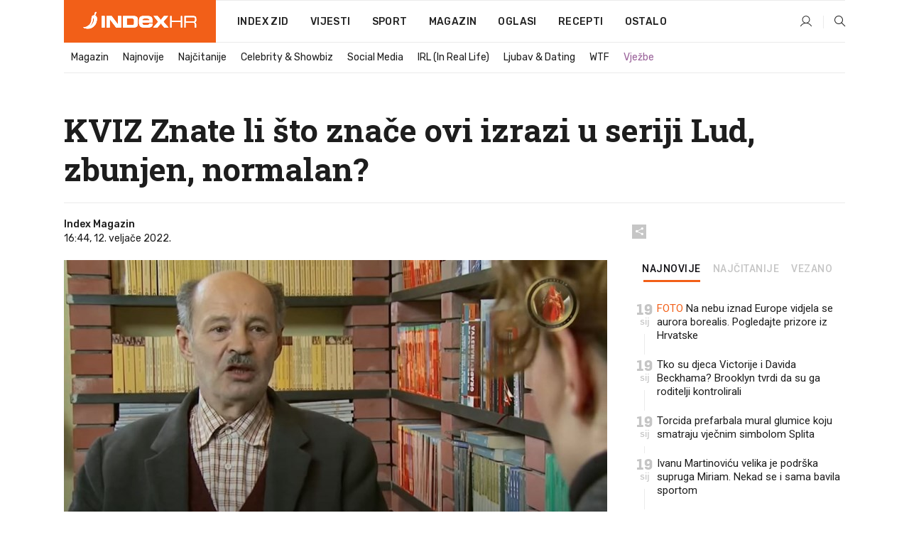

--- FILE ---
content_type: text/html; charset=utf-8
request_url: https://www.index.hr/magazin/clanak/kviz-znate-li-sto-znace-ovi-izrazi-u-seriji-lud-zbunjen-normalan/2339202.aspx
body_size: 25296
content:


<!DOCTYPE html>
<html lang="hr">
<head>
    <!--detect slow internet connection-->
<script type="text/javascript">
    var IS_SLOW_INTERNET = false;
    var SLOW_INTERNET_THRESHOLD = 5000;//ms
    var slowLoadTimeout = window.setTimeout(function () {
        IS_SLOW_INTERNET = true;
    }, SLOW_INTERNET_THRESHOLD);

    window.addEventListener('load', function () {
        window.clearTimeout(slowLoadTimeout);
    }, false);
</script>

    <meta charset="utf-8" />
    <meta name="viewport" content="width=device-width,height=device-height, initial-scale=1.0">
    <title>KVIZ Znate li što znače ovi izrazi u seriji Lud, zbunjen, normalan? - Index.hr</title>
    <!--todo: remove on production-->
    <meta name="description" content="PRED vama je kviz riječi koje se koriste u seriji.">
    <meta property="fb:app_id" content="216060115209819">
    <meta name="robots" content="max-image-preview:large">
    <meta name="referrer" content="no-referrer-when-downgrade">

    <link rel="preload" href="//micro.rubiconproject.com/prebid/dynamic/26072.js" as="script" />
    <link rel="preload" href="https://pagead2.googlesyndication.com/tag/js/gpt.js" as="script" />

     <!--adblock detection-->
<script src="/Scripts/adblockDetect/ads.js"></script>
    

<script>
    window.constants = window.constants || {};
    window.constants.statsServiceHost = 'https://stats.index.hr';
    window.constants.socketsHost = 'https://sockets.index.hr';
    window.constants.chatHost = 'https://chat.index.hr';
    window.constants.interactiveHost = 'https://interactive.index.hr';
    window.constants.ssoAuthority = 'https://sso.index.hr/';
</script>

    <link rel='preconnect' href='https://fonts.googleapis.com' crossorigin>
    <link href="https://fonts.googleapis.com/css2?family=Roboto+Slab:wght@400;500;700;800&family=Roboto:wght@300;400;500;700;900&family=Rubik:wght@300;400;500;600;700&family=EB+Garamond:wght@600;700;800" rel="preload" as="style">
    <link href="https://fonts.googleapis.com/css2?family=Roboto+Slab:wght@400;500;700;800&family=Roboto:wght@300;400;500;700;900&family=Rubik:wght@300;400;500;600;700&family=EB+Garamond:wght@600;700;800" rel="stylesheet">

    

        <link href="/Content/desktop-bundle.min.css?v=40421b39-12b9-4436-a5b9-f3b55cbe02a7" rel="preload" as="style" />
        <link href="/Content/desktop-bundle.min.css?v=40421b39-12b9-4436-a5b9-f3b55cbe02a7" rel="stylesheet" />

    <link href="/Scripts/desktop-bundle.min.js?v=40421b39-12b9-4436-a5b9-f3b55cbe02a7" rel="preload" as="script" />
    <script src="/Scripts/desktop-bundle.min.js?v=40421b39-12b9-4436-a5b9-f3b55cbe02a7"></script>

        <!--recover ads, if adblock detected-->
<!--adpushup recovery-->
<script data-cfasync="false" type="text/javascript">
    if (!accountService.UserHasPremium()) {
        (function (w, d) { var s = d.createElement('script'); s.src = '//delivery.adrecover.com/41144/adRecover.js'; s.type = 'text/javascript'; s.async = true; (d.getElementsByTagName('head')[0] || d.getElementsByTagName('body')[0]).appendChild(s); })(window, document);
    }
</script>


    <script>
        if (accountService.UserHasPremium()) {
            const style = document.createElement('style');
            style.textContent = `
                .js-slot-container,
                .js-slot-loader,
                .reserve-height {
                    display: none !important;
                }
            `;
            document.head.appendChild(style);
        }
    </script>

    
<script>
    !function (e, o, n, i) { if (!e) { e = e || {}, window.permutive = e, e.q = []; var t = function () { return ([1e7] + -1e3 + -4e3 + -8e3 + -1e11).replace(/[018]/g, function (e) { return (e ^ (window.crypto || window.msCrypto).getRandomValues(new Uint8Array(1))[0] & 15 >> e / 4).toString(16) }) }; e.config = i || {}, e.config.apiKey = o, e.config.workspaceId = n, e.config.environment = e.config.environment || "production", (window.crypto || window.msCrypto) && (e.config.viewId = t()); for (var g = ["addon", "identify", "track", "trigger", "query", "segment", "segments", "ready", "on", "once", "user", "consent"], r = 0; r < g.length; r++) { var w = g[r]; e[w] = function (o) { return function () { var n = Array.prototype.slice.call(arguments, 0); e.q.push({ functionName: o, arguments: n }) } }(w) } } }(window.permutive, "cd150efe-ff8f-4596-bfca-1c8765fae796", "b4d7f9ad-9746-4daa-b552-8205ef41f49d", { "consentRequired": true });
    window.googletag = window.googletag || {}, window.googletag.cmd = window.googletag.cmd || [], window.googletag.cmd.push(function () { if (0 === window.googletag.pubads().getTargeting("permutive").length) { var e = window.localStorage.getItem("_pdfps"); window.googletag.pubads().setTargeting("permutive", e ? JSON.parse(e) : []); var o = window.localStorage.getItem("permutive-id"); o && (window.googletag.pubads().setTargeting("puid", o), window.googletag.pubads().setTargeting("ptime", Date.now().toString())), window.permutive.config.viewId && window.googletag.pubads().setTargeting("prmtvvid", window.permutive.config.viewId), window.permutive.config.workspaceId && window.googletag.pubads().setTargeting("prmtvwid", window.permutive.config.workspaceId) } });
    
</script>
<script async src="https://b4d7f9ad-9746-4daa-b552-8205ef41f49d.edge.permutive.app/b4d7f9ad-9746-4daa-b552-8205ef41f49d-web.js"></script>


    

<script type="text/javascript" src="https://interactive.index.hr/js/embed/interactive.min.js"></script>
<script>
    var $inin = $inin || {};

    $inin.config = {
        log: false,
        enabled: false
    }

    var $ininque = $ininque || [];

    var userPPID = accountService.GetUserPPID();

    if (userPPID){
        $inin.setClientUserId(userPPID);
    }

    $inin.enable();
</script>

    <!-- Global site tag (gtag.js) - Google Analytics -->
<script type="didomi/javascript" async src="https://www.googletagmanager.com/gtag/js?id=G-5ZTNWH8GVX"></script>
<script>
    window.dataLayer = window.dataLayer || [];
    function gtag() { dataLayer.push(arguments); }
    gtag('js', new Date());

    gtag('config', 'G-5ZTNWH8GVX');
</script>

        <script src="https://freshatl.azurewebsites.net/js/fresh-atl.js" async></script>

    <script>
        var googletag = googletag || {};
        googletag.cmd = googletag.cmd || [];
    </script>

    
        


<!-- Make sure this is inserted before your GPT tag -->
<script>
    var amazonAdSlots = [];

    amazonAdSlots.push({
        slotID: 'DA_L',
        slotName: '/21703950087/DA_magazin_L',
        sizes: [[300, 250]]
    });

    amazonAdSlots.push({
        slotID: 'DA_R',
        slotName: '/21703950087/DA_magazin_R',
        sizes: [[300, 250]]
    });

    amazonAdSlots.push({
        slotID: 'DA3',
        slotName: '/21703950087/DA3_magazin',
        sizes: [[300, 250], [300, 600]]
    });

    amazonAdSlots.push({
        slotID: 'DA4',
        slotName: '/21703950087/DA4_magazin',
        sizes: [[970, 90], [728, 90], [970, 250]]
    });


            amazonAdSlots.push({
                slotID: 'dfp-DIA',
                slotName: '/21703950087/DIA_magazin',
                sizes: [[761, 152], [760, 200], [300, 250], [620, 350], [760, 150]]
            });

            amazonAdSlots.push({
                slotID: 'DA4',
                slotName: '/21703950087/DA_long',
                sizes: [[300, 250]]
            });
        </script>



    

<script type="text/javascript">
    window.gdprAppliesGlobally = true; (function () {
        function a(e) {
            if (!window.frames[e]) {
                if (document.body && document.body.firstChild) { var t = document.body; var n = document.createElement("iframe"); n.style.display = "none"; n.name = e; n.title = e; t.insertBefore(n, t.firstChild) }
                else { setTimeout(function () { a(e) }, 5) }
            }
        } function e(n, r, o, c, s) {
            function e(e, t, n, a) { if (typeof n !== "function") { return } if (!window[r]) { window[r] = [] } var i = false; if (s) { i = s(e, t, n) } if (!i) { window[r].push({ command: e, parameter: t, callback: n, version: a }) } } e.stub = true; function t(a) {
                if (!window[n] || window[n].stub !== true) { return } if (!a.data) { return }
                var i = typeof a.data === "string"; var e; try { e = i ? JSON.parse(a.data) : a.data } catch (t) { return } if (e[o]) { var r = e[o]; window[n](r.command, r.parameter, function (e, t) { var n = {}; n[c] = { returnValue: e, success: t, callId: r.callId }; a.source.postMessage(i ? JSON.stringify(n) : n, "*") }, r.version) }
            }
            if (typeof window[n] !== "function") { window[n] = e; if (window.addEventListener) { window.addEventListener("message", t, false) } else { window.attachEvent("onmessage", t) } }
        } e("__tcfapi", "__tcfapiBuffer", "__tcfapiCall", "__tcfapiReturn"); a("__tcfapiLocator"); (function (e) {
            var t = document.createElement("script"); t.id = "spcloader"; t.type = "text/javascript"; t.async = true; t.src = "https://sdk.privacy-center.org/" + e + "/loader.js?target=" + document.location.hostname; t.charset = "utf-8"; var n = document.getElementsByTagName("script")[0]; n.parentNode.insertBefore(t, n)
        })("02757520-ed8b-4c54-8bfd-4a5f5548de98")
    })();</script>


<!--didomi-->
<!--end-->


    <script>
        googletag.cmd.push(function() {
                
    googletag.pubads().setTargeting('rubrika', 'magazin');
    googletag.pubads().setTargeting('articleId', '2339202');
    googletag.pubads().setTargeting('Rijeci_iz_naslova', ["kviz","znate","znače","izrazi","seriji","lud","zbunjen","normalan"]);
    googletag.pubads().setTargeting('chat', 'no');
    googletag.pubads().setTargeting('paragrafX', '6');

    ;


            googletag.pubads().setTargeting('podrubrikaId', ["1530"]);
        

            googletag.pubads().setTargeting('authorId', ["264"]);
        

            googletag.pubads().setTargeting('tagId', ["117052","132552","1003608","1008319"]);
        ;
        });
    </script>

    
<script>
    var mainIndexDomainPath = "https://www.index.hr" + window.location.pathname;

    googletag.cmd.push(function () {
        googletag.pubads().disableInitialLoad();
        googletag.pubads().enableSingleRequest();
        googletag.pubads().collapseEmptyDivs(true);
        googletag.pubads().setTargeting('projekt', 'index');
        googletag.pubads().setTargeting('referer', '');
        googletag.pubads().setTargeting('hostname', 'www.index.hr');
        googletag.pubads().setTargeting('ar_1', 'false');
        googletag.pubads().setTargeting('ab_test', '');
        googletag.pubads().setTargeting('prebid', 'demand manager');

        if ('cookieDeprecationLabel' in navigator) {
            navigator.cookieDeprecationLabel.getValue().then((label) => {
                googletag.pubads().setTargeting('TPC', label);
            });
        }
        else {
            googletag.pubads().setTargeting('TPC', 'none');
        }

    });

    googleTagService.AddSlotRenderEndedListener();
</script>
    <script type='text/javascript' src='//static.criteo.net/js/ld/publishertag.js'></script>

    <meta property="og:title" content="KVIZ Znate li &#x161;to zna&#x10D;e ovi izrazi u seriji Lud, zbunjen, normalan?" />
    <meta property="og:description" content="PRED vama je kviz rije&#x10D;i koje se koriste u seriji." />
    <meta property="og:image" content="https://ip.index.hr/remote/bucket.index.hr/b/index/fcd14b85-afa8-46b4-97a1-622182bb0ee1.JPG?fb_wtrmrk=magazin.jpg&amp;width=1200&amp;height=630&amp;mode=crop&amp;format=png" />
    <meta property="og:image:width" content="1200" />
    <meta property="og:image:height" content="630" />

    <meta name="twitter:card" content="summary_large_image">
    <meta name="twitter:site" content="@indexhr">
    <meta name="twitter:title" content="KVIZ Znate li &#x161;to zna&#x10D;e ovi izrazi u seriji Lud, zbunjen, normalan?">
    <meta name="twitter:description" content="PRED vama je kviz rije&#x10D;i koje se koriste u seriji.">
    <meta name="twitter:image" content="https://ip.index.hr/remote/bucket.index.hr/b/index/fcd14b85-afa8-46b4-97a1-622182bb0ee1.JPG?fb_wtrmrk=magazin.jpg&amp;width=1200&amp;height=630&amp;mode=crop&amp;format=png">

    <script type="application/ld&#x2B;json">
        {"@context":"https://schema.org","@type":"WebSite","name":"Index.hr","potentialAction":{"@type":"SearchAction","target":"https://www.index.hr/trazi.aspx?upit={search_term_string}","query-input":"required name=search_term_string"},"url":"https://www.index.hr/"}
    </script>
    <script type="application/ld&#x2B;json">
        {"@context":"https://schema.org","@type":"Organization","name":"Index.hr","sameAs":["https://www.facebook.com/index.hr/","https://twitter.com/indexhr","https://www.youtube.com/channel/UCUp6H4ko32XqnV_6MOPunBA"],"url":"https://www.index.hr/","logo":{"@type":"ImageObject","url":"https://www.index.hr/Content/img/logo/index_logo_112x112.png"}}
    </script>

    <!-- Meta Pixel Code -->
<script>
    !function (f, b, e, v, n, t, s) {
        if (f.fbq) return; n = f.fbq = function () {
            n.callMethod ?
                n.callMethod.apply(n, arguments) : n.queue.push(arguments)
        };
        if (!f._fbq) f._fbq = n; n.push = n; n.loaded = !0; n.version = '2.0';
        n.queue = []; t = b.createElement(e); t.async = !0;
        t.src = v; s = b.getElementsByTagName(e)[0];
        s.parentNode.insertBefore(t, s)
    }(window, document, 'script',
        'https://connect.facebook.net/en_US/fbevents.js');
    fbq('init', '1418122964915670');
    fbq('track', 'PageView');
</script>
<noscript>
    <img height="1" width="1" style="display:none"
         src="https://www.facebook.com/tr?id=1418122964915670&ev=PageView&noscript=1" />
</noscript>
<!-- End Meta Pixel Code -->


    <script src="https://apetite.index.hr/bundles/apetite.js"></script>
    <script>
        var apetite = new AnalyticsPetite({ host: 'https://apetite.index.hr' });
        
                        apetite.setCategory('magazin');
                        apetite.setArticleId('a-2339202');

        apetite.collect();
    </script>

    
    <link href="/Content/bootstrap-rating.css" rel="stylesheet" />
    <script async src='https://www.google.com/recaptcha/api.js'></script>

        <link rel="canonical" href="https://www.index.hr/magazin/clanak/kviz-znate-li-sto-znace-ovi-izrazi-u-seriji-lud-zbunjen-normalan/2339202.aspx">
        <link rel="alternate" href="https://www.index.hr/mobile/magazin/clanak/kviz-znate-li-sto-znace-ovi-izrazi-u-seriji-lud-zbunjen-normalan/2339202.aspx">

    <link rel="og:url" href="https://www.index.hr/clanak.aspx?id=2339202">


        <link rel="amphtml" href="https://www.index.hr/amp/magazin/clanak/kviz-znate-li-sto-znace-ovi-izrazi-u-seriji-lud-zbunjen-normalan/2339202.aspx">

    <meta property="og:type" content="article" />
    <meta property="og:url" content="https://www.index.hr/clanak.aspx?id=2339202">

    <script type="application/ld&#x2B;json">
        {"@context":"https://schema.org","@type":"WebPage","name":"KVIZ Znate li što znače ovi izrazi u seriji Lud, zbunjen, normalan?","description":"PRED vama je kviz riječi koje se koriste u seriji.","url":"https://www.index.hr/","publisher":{"@type":"Organization","name":"Index.hr","sameAs":["https://www.facebook.com/index.hr/","https://twitter.com/indexhr","https://www.youtube.com/channel/UCUp6H4ko32XqnV_6MOPunBA"],"url":"https://www.index.hr/","logo":{"@type":"ImageObject","url":"https://www.index.hr/Content/img/logo/index_logo_112x112.png"}}}
    </script>
    <script type="application/ld&#x2B;json">
        {"@context":"https://schema.org","@type":"BreadcrumbList","itemListElement":[{"@type":"ListItem","name":"Index.hr","item":{"@type":"Thing","@id":"https://www.index.hr"},"position":1},{"@type":"ListItem","name":"Magazin","item":{"@type":"Thing","@id":"https://www.index.hr/magazin"},"position":2},{"@type":"ListItem","name":"KVIZ Znate li što znače ovi izrazi u seriji Lud, zbunjen, normalan?","item":{"@type":"Thing","@id":"https://www.index.hr/magazin/clanak/kviz-znate-li-sto-znace-ovi-izrazi-u-seriji-lud-zbunjen-normalan/2339202.aspx"},"position":3}]}
    </script>
    <script type="application/ld&#x2B;json">
        {"@context":"https://schema.org","@type":"NewsArticle","name":"KVIZ Znate li što znače ovi izrazi u seriji Lud, zbunjen, normalan?","description":"PRED vama je kviz riječi koje se koriste u seriji.","image":{"@type":"ImageObject","url":"https://ip.index.hr/remote/bucket.index.hr/b/index/fcd14b85-afa8-46b4-97a1-622182bb0ee1.JPG","height":622,"width":1200},"mainEntityOfPage":{"@type":"WebPage","name":"KVIZ Znate li što znače ovi izrazi u seriji Lud, zbunjen, normalan?","description":"PRED vama je kviz riječi koje se koriste u seriji.","url":"https://www.index.hr/magazin/clanak/kviz-znate-li-sto-znace-ovi-izrazi-u-seriji-lud-zbunjen-normalan/2339202.aspx","publisher":{"@type":"Organization","name":"Index.hr","sameAs":["https://www.facebook.com/index.hr/","https://twitter.com/indexhr","https://www.youtube.com/channel/UCUp6H4ko32XqnV_6MOPunBA"],"url":"https://www.index.hr/","logo":{"@type":"ImageObject","url":"https://www.index.hr/Content/img/logo/index_logo_112x112.png"}}},"url":"https://www.index.hr/magazin/clanak/kviz-znate-li-sto-znace-ovi-izrazi-u-seriji-lud-zbunjen-normalan/2339202.aspx","author":{"@type":"Organization","name":"Index.hr","sameAs":["https://www.facebook.com/index.hr/","https://twitter.com/indexhr","https://www.youtube.com/channel/UCUp6H4ko32XqnV_6MOPunBA"],"url":"https://www.index.hr/","logo":{"@type":"ImageObject","url":"https://www.index.hr/Content/img/logo/index_logo_112x112.png"}},"dateModified":"2022-02-12","datePublished":"2022-02-12","headline":"KVIZ Znate li što znače ovi izrazi u seriji Lud, zbunjen, normalan?","isAccessibleForFree":true,"keywords":"kviz,lud zbunjen normalan, hitovi tjedna, kvizovi i testovi","publisher":{"@type":"Organization","name":"Index.hr","sameAs":["https://www.facebook.com/index.hr/","https://twitter.com/indexhr","https://www.youtube.com/channel/UCUp6H4ko32XqnV_6MOPunBA"],"url":"https://www.index.hr/","logo":{"@type":"ImageObject","url":"https://www.index.hr/Content/img/logo/index_logo_112x112.png"}},"isPartOf":{"@type":["NewsArticle"],"name":"Index.hr","productID":"CAoiEN-u-SQZulOA8lpEXJtZjRU:index_premium"}}
    </script>

    <script src="https://cdnjs.cloudflare.com/ajax/libs/fingerprintjs2/1.6.1/fingerprint2.min.js"></script>

        <link rel="preload" as="image" imagesrcset="https://ip.index.hr/remote/bucket.index.hr/b/index/fcd14b85-afa8-46b4-97a1-622182bb0ee1.JPG?width=765&amp;height=397">

        <script type="text/javascript">
            window._taboola = window._taboola || [];
            _taboola.push({ article: 'auto' });
            !function (e, f, u, i) {
                if (!document.getElementById(i)) {
                    e.async = 1;
                    e.src = u;
                    e.id = i;
                    f.parentNode.insertBefore(e, f);
                }
            }(document.createElement('script'),
                document.getElementsByTagName('script')[0],
                '//cdn.taboola.com/libtrc/indexhr-en/loader.js',
                'tb_loader_script');
            if (window.performance && typeof window.performance.mark == 'function') { window.performance.mark('tbl_ic'); }
        </script>

    <script>
        bridPlayerService.AddKeyValueIntoMacros('rubrika', 'magazin');
        bridPlayerService.AddKeyValueIntoMacros('projekt', 'index');
    </script>

</head>
<body>
    <script>
    window.fbAsyncInit = function () {
        FB.init({
            appId: '216060115209819',
            xfbml: true,
            version: 'v19.0'
        });
    };
</script>
<script async defer crossorigin="anonymous" src="https://connect.facebook.net/hr_HR/sdk.js"></script>
    <!--OpenX-->
<iframe src="//u.openx.net/w/1.0/pd?ph=&cb=fc416f04-dc04-4620-9311-17fee05f533a&gdpr=1&gdpr_consent=2" style="display:none;width:0;height:0;border:0; border:none;"></iframe>

        




    <div class="main-container no-padding main-content-bg">
                

<div class="google-billboard-top">
    <!-- /21703950087/DB1 -->
    <div id='DB1' class="js-slot-container" data-css-class="google-box bottom-margin-60">
        <script>
            googletag.cmd.push(function () {
                googletag.defineSlot('/21703950087/DB1', [[970, 250], [970, 500], [970, 90], [728, 90], [800, 250], [1, 1]], 'DB1').addService(googletag.pubads());

                googletag.display('DB1');
            });
        </script>
    </div>
</div>

    </div>

    


<header class="main-menu-container">
    <div class="float-menu no-height" style="" menu-fix-top>
        <div class="main-container no-height clearfix">
            <div class="main-menu no-height">
                    <h1 class="js-logo logo magazin-gradient-bg">
                        <img class="main" src="/Content/img/logo/index_main.svg" alt="index.hr" />
                        <img class="small" src="/Content/img/logo/paprika_logo.svg" alt="index.hr" />
                        <a class="homepage-link" href="/" title="index.hr"> </a>
                    </h1>
                <nav class="menu-holder clearfix" aria-label="Glavna navigacija">
                    <ul>
                        <li>
                            <a class="main-text-hover no-drop" href="/zid"> Index Zid</a>
                        </li>

                        <li>
                            <a class="vijesti-text-hover" href="/vijesti">
                                Vijesti
                            </a>
                        </li>
                        <li>
                            <a class="sport-text-hover" href="/sport">
                                Sport
                            </a>
                        </li>
                        <li class="menu-drop">
                            <span class="expandable magazin-text-hover">Magazin</span>
                            <ul class="dropdown-content display-none">
                                <li class="magazin-bg-hover">
                                    <a href="/magazin">
                                        Magazin
                                    </a>
                                </li>
                                <li class="shopping-bg-gradient-hover">
                                    <a href="/shopping">
                                        Shopping
                                    </a>
                                </li>
                                <li class="ljubimci-bg-hover">
                                    <a href="/ljubimci">
                                        Ljubimci
                                    </a>
                                </li>
                                <li class="food-bg-hover">
                                    <a href="/food">
                                        Food
                                    </a>
                                </li>
                                <li class="mame-bg-hover">
                                    <a href="/mame">
                                        Mame
                                    </a>
                                </li>
                                <li class="auto-bg-gradient-hover">
                                    <a href="/auto">
                                        Auto
                                    </a>
                                </li>
                                <li class="fit-bg-hover">
                                    <a href="/fit">
                                        Fit
                                    </a>
                                </li>
                                <li class="chill-bg-hover">
                                    <a href="/chill">
                                        Chill
                                    </a>
                                </li>
                                <li class="horoskop-bg-hover">
                                    <a href="/horoskop">
                                        Horoskop
                                    </a>
                                </li>
                            </ul>
                        </li>
                        <li>
                            <a class="oglasi-text-hover" href="https://www.index.hr/oglasi">
                                Oglasi
                            </a>
                        </li>
                        <li>
                            <a class="recepti-text-hover" href="https://recepti.index.hr">
                                Recepti
                            </a>
                        </li>
                        <li class="menu-drop">
                            <span class="expandable">Ostalo</span>
                            <ul class="dropdown-content ostalo display-none">
                                <li class="main-bg-hover">
                                    <a href="https://jobs.index.hr/">
                                        Zaposli se na Indexu
                                    </a>
                                </li>
                                <li class="lajkhr-bg-hover">
                                    <a href="https://www.index.hr/lajk/">
                                        Lajk.hr
                                    </a>
                                </li>
                                <li class="vjezbe-bg-hover">
                                    <a href="https://vjezbe.index.hr">
                                        Vježbe
                                    </a>
                                </li>
                                <li class="main-bg-hover">
                                    <a href="/info/tecaj">
                                        Tečaj
                                    </a>
                                </li>
                                <li class="main-bg-hover">
                                    <a href="/info/tv">
                                        TV program
                                    </a>
                                </li>
                                <li class="main-bg-hover">
                                    <a href="/info/kino">
                                        Kino
                                    </a>
                                </li>
                                <li class="main-bg-hover">
                                    <a href="/info/vrijeme">
                                        Vrijeme
                                    </a>
                                </li>
                                <li class="kalendar-bg-hover">
                                    <a href="/kalendar">
                                        Kalendar
                                    </a>
                                </li>
                            </ul>
                        </li>
                    </ul>
                    <ul class="right-part">
                        <li id="login-menu" class="menu-drop">
                            


<div id="menu-login"
     v-scope
     v-cloak
     @mounted="onLoad">
    <div v-if="userInfo !== null && userInfo.IsLoggedIn === true">
        <div class="user-menu expandable no-padding">
            <div v-if="userInfo.ProfileImage === null" class="initials-holder separator center-aligner">
                <div class="initials center-aligner">
                    {{userInfo.Initials}}
                </div>
                <div class="user-firstname">
                    {{userInfo.FirstName}}
                </div>
            </div>

            <div v-if="userInfo.ProfileImage !== null" class="avatar separator center-aligner">
                <img :src="'https://ip.index.hr/remote/bucket.index.hr/b/index/' + userInfo.ProfileImage + '?width=20&height=20&mode=crop'" />
                <div class="user-firstname">
                    {{userInfo.FirstName}}
                </div>
            </div>
        </div>
        <ul class="dropdown-content display-none">
            <li class="main-bg-hover">
                <a href="/profil">Moj profil</a>
            </li>
            <li class="main-bg-hover">
                <a :href="'https://sso.index.hr/' + 'account/dashboard?redirect_hint=' + 'https%3A%2F%2Fwww.index.hr%2Fmagazin%2Fclanak%2Fkviz-znate-li-sto-znace-ovi-izrazi-u-seriji-lud-zbunjen-normalan%2F2339202.aspx'">Upravljanje računom</a>
            </li>
            <li class="main-bg-hover">
                <a @click="logout">Odjavite se</a>
            </li>
        </ul>
    </div>

    <div v-if="userInfo === null || userInfo.IsLoggedIn === false" @click="login" class="user-menu no-padding">
        <div class="login-btn separator">
            <i class="index-user-alt"></i>
        </div>
    </div>
</div>

<script>
    PetiteVue.createApp({
        userInfo: {},
        onLoad() {
            var self = this;

            var userInfoCookie = accountService.GetUserInfo();

            var userHasPremium = accountService.UserHasPremium();
            googleEventService.CreateCustomEventGA4("user_data", "has_premium", userHasPremium);

            if (userInfoCookie != null) {
                if (userInfoCookie.HasPremium === undefined) {
                    accountService.DeleteMetaCookie();

                    accountService.CreateMetaCookie()
                    .then(function (response) {
                        self.userInfo = accountService.GetUserInfo();
                    });
                }
                else if (userInfoCookie.IsLoggedIn === true) {
                    userApiService.getPremiumStatus()
                    .then(function (response) {
                        if (response.data.HasPremium != userInfoCookie.HasPremium) {
                            accountService.DeleteMetaCookie();

                            accountService.CreateMetaCookie()
                            .then(function (response) {
                                self.userInfo = accountService.GetUserInfo();
                            });
                        }
                    });
                }
                else {
                    self.userInfo = accountService.GetUserInfo();
                }
            }
            else {
                accountService.CreateMetaCookie()
                .then(function (response) {
                    self.userInfo = accountService.GetUserInfo();
                });
            }
        },
        login() {
            globalDirectives.ShowLoginPopup()
        },
        logout() {
            accountService.Logout('/profil/odjava')
        }
    }).mount("#menu-login");
</script>

                        </li>
                        <li>
                            <a href="/trazi.aspx" class="menu-icon btn-open-search"><i class="index-magnifier"></i></a>
                        </li>
                    </ul>
                </nav>
            </div>
        </div>
    </div>

        


    <div class="sub-menu-container main-container">
        <div class="sub-menu-holder scroll-menu-arrows-holder" data-animate-width="200">
            <ul class="sub-menu scroll-menu clearfix">
                    <li class="sub-menu-item scroll-menu-item magazin-border-bottom ">
                        <a class="" href="/magazin">Magazin</a>
                    </li>
                    <li class="sub-menu-item scroll-menu-item magazin-border-bottom ">
                        <a class="" href="/najnovije?kategorija=1523">Najnovije</a>
                    </li>
                    <li class="sub-menu-item scroll-menu-item magazin-border-bottom ">
                        <a class="" href="/najcitanije?kategorija=1523">Naj&#x10D;itanije</a>
                    </li>
                    <li class="sub-menu-item scroll-menu-item magazin-border-bottom ">
                        <a class="" href="/magazin/rubrika/celebrity-showbiz/1527.aspx">Celebrity &amp; Showbiz</a>
                    </li>
                    <li class="sub-menu-item scroll-menu-item magazin-border-bottom ">
                        <a class="" href="/magazin/rubrika/social-media/5276.aspx">Social Media</a>
                    </li>
                    <li class="sub-menu-item scroll-menu-item magazin-border-bottom ">
                        <a class="" href="/magazin/rubrika/irl-in-real-life/5278.aspx">IRL (In Real Life)</a>
                    </li>
                    <li class="sub-menu-item scroll-menu-item magazin-border-bottom ">
                        <a class="" href="/magazin/rubrika/ljubav-dating/5279.aspx">Ljubav &amp; Dating</a>
                    </li>
                    <li class="sub-menu-item scroll-menu-item magazin-border-bottom ">
                        <a class="" href="/magazin/rubrika/wtf/5280.aspx">WTF</a>
                    </li>
                    <li class="sub-menu-item scroll-menu-item magazin-border-bottom ">
                        <a class="vjezbe-text vjezbe-text-hover" href="https://vjezbe.index.hr">Vje&#x17E;be</a>
                    </li>
            </ul>
            <div class="scroll-menu-arrows display-none">
                <div class="navigation-arrow left-arrow disabled magazin-text-hover"><i class="index-arrow-left"></i></div>
                <div class="navigation-arrow right-arrow disabled magazin-text-hover"><i class="index-arrow-right"></i></div>
            </div>
        </div>
    </div>

</header>


        <div class="dfp-left-column">
            

<!-- /21703950087/D_sky_L -->
<div id='D_sky_L' class="js-slot-container" data-css-class="google-box">
    <script>
        googletag.cmd.push(function () {
            googletag.defineSlot('/21703950087/D_sky_L', [[300, 600], [160, 600]], 'D_sky_L').addService(googletag.pubads());
            googletag.display('D_sky_L');
        });
    </script>
</div>
        </div>

    <main>
        







    


<div class="js-slot-container" data-has-close-btn="true">
    <div class="js-slot-close-btn dfp-close-btn dfp-close-btn-fixed display-none">
        <div class="close-btn-creative">
            <i class="index-close"></i>
        </div>
    </div>

    <!-- /21703950087/D_sticky -->
    <div id='D_sticky' class="js-slot-holder" data-css-class="google-box bottom-sticky">
        <script>
            googletag.cmd.push(function () {
                googletag.defineSlot('/21703950087/D_sticky_all', [[1200, 150], [728, 90], [970, 250], [970, 90], [1, 1]], 'D_sticky').addService(googletag.pubads());

                googletag.display('D_sticky');
            });
        </script>
    </div>
</div>



<style>
    .main-container {
        max-width: 1140px;
    }

    .dfp-left-column {
        margin-right: 570px;
    }

    .dfp-right-column {
        margin-left: 570px;
    }
</style>

<article class="article-container"  data-breakrows="6" data-author="[264]">
    <div class="article-header-code">
        
    </div>

    <div class="article-holder main-container main-content-bg ">






        <header class="article-title-holder">
            


<h1 class="magazin-text-parsed title js-main-title">
    KVIZ Znate li što znače ovi izrazi u seriji Lud, zbunjen, normalan?
</h1>

<div class="article-info flex">
    <div class="author-holder flex">

        <div class="flex-1">
                <div class="author-name flex">
                    Index Magazin

                </div>

            <div>
                16:44, 12. velja&#x10D;e 2022.
            </div>
        </div>
    </div>
    <div class="social-holder flex">
        <div class="other"><i class="index-share"></i></div>
        


<div class="share-buttons-holder display-none clearfix">
    <div class="facebook-bg share-button" share-button data-share-action="facebook" data-article-id="2339202" data-facebook-url="https://www.index.hr/clanak.aspx?id=2339202">
        <i class="index-facebook"></i>
    </div>

    <script type="text/javascript" async src="https://platform.twitter.com/widgets.js"></script>
    <a class="share-button x-bg" share-button data-share-action="twitter" data-article-id="2339202" href="https://twitter.com/intent/tweet?url=https://www.index.hr/clanak.aspx?id=2339202&via=indexhr&text=KVIZ Znate li &#x161;to zna&#x10D;e ovi izrazi u seriji Lud, zbunjen, normalan?&size=large">
        <i class="index-x"></i>
    </a>

    <script type="text/javascript" async defer src="//assets.pinterest.com/js/pinit.js"></script>

    <a class="share-button pinterest-bg pin-it-button" share-button data-share-action="pinterest" data-article-id="2339202" href="http://pinterest.com/pin/create/button/?url=https://www.index.hr/clanak.aspx?id=2339202&media=https://ip.index.hr/remote/bucket.index.hr/b/index/fcd14b85-afa8-46b4-97a1-622182bb0ee1.JPG&description=KVIZ Znate li &#x161;to zna&#x10D;e ovi izrazi u seriji Lud, zbunjen, normalan?" data-pin-custom="true">
        <i class="index-pinterest"></i>
    </a>

    <a class="share-button gplus-bg" share-button data-share-action="gplus" data-article-id="2339202" href="https://plus.google.com/share?url=https://www.index.hr/clanak.aspx?id=2339202" onclick="javascript:window.open(this.href,'', 'menubar=no,toolbar=no,resizable=yes,scrollbars=yes,height=600,width=400');return false;">
        <i class="index-gplus"></i>
    </a>

    <a class="share-button linkedin-bg" share-button data-share-action="linkedin" data-article-id="2339202" href="https://www.linkedin.com/shareArticle?mini=true&url=https://www.index.hr/clanak.aspx?id=2339202&title=KVIZ Znate li &#x161;to zna&#x10D;e ovi izrazi u seriji Lud, zbunjen, normalan?&summary=PRED vama je kviz rije&#x10D;i koje se koriste u seriji.&source=Index.hr" onclick="javascript:window.open(this.href,'', 'menubar=no,toolbar=no,resizable=yes,scrollbars=yes,height=400,width=600');return false;">
        <i class="index-linkedIn"></i>
    </a>

    <a class="share-button mail-bg" share-button data-share-action="mail" data-article-id="2339202" href="mailto:?subject=KVIZ Znate li &#x161;to zna&#x10D;e ovi izrazi u seriji Lud, zbunjen, normalan?&body=https%3A%2F%2Fwww.index.hr%2Fclanak.aspx%3Fid%3D2339202" target="_blank">
        <i class="index-mail"></i>
    </a>

    <div class="share-button btn-close">
        <i class="index-close"></i>
    </div>
</div>
    </div>
</div>


        </header>

        <div class="top-part flex">
            <div class="left-part">
                        

<figure class="img-container">
        <div class="img-holder" style="padding-bottom: 51.90%;">
            <img class="img-responsive" src="https://ip.index.hr/remote/bucket.index.hr/b/index/fcd14b85-afa8-46b4-97a1-622182bb0ee1.JPG?width=765&amp;height=397" alt="KVIZ Znate li &#x161;to zna&#x10D;e ovi izrazi u seriji Lud, zbunjen, normalan?" />
        </div>

        <figcaption class="main-img-desc clearfix">
            <span></span>
                <span class="credits">Screenshot: YouTube</span>
        </figcaption>
</figure>

                <div class="content-holder">

                    <div class="text-holder">
                            

<section class="text magazin-link-underline js-smartocto" aria-label="Tekst članka">
    <p>DRUŠTVENE mreže jučer su brujale<a href="https://www.index.hr/magazin/clanak/jezikoslovka-sanda-ham-seriju-lud-zbunjen-normalan-treba-titlovati-na-hrvatski/2339037.aspx" target="_blank"> o izjavi jezikoslovke Sande Ham</a> koja je gostovala u emisiji Press klub Tihomira Dujmovića na Z1 televiziji, gdje je dala neke, najblaže rečeno, zanimljive prijedloge.</p>

<p>Profesorica na Odsjeku za hrvatski jezik i književnost na Filozofskom fakultetu u Osijeku i glavna urednica znanstvenog časopisa Jezik predlaže da se televizijske serije nastale na&nbsp;zapadno-južnoslavenskim jezicima koje Hrvati razumiju, poput srpskog i bosanskog, titluju.</p>

<p>"Zamislite popularnu seriju Nove TV "Lud, zbunjen, normalan", mi svi čujemo da to nije na hrvatskom jeziku. I moramo se odrediti prema tome, hoće li to imati ili to neće imati prijevod", rekla je Sanda.</p>

<div class="js-slot-container reserve-height-with-disclaimer" data-css-class="dfp-inarticle" data-disclaimer="true" data-css-remove-after-render="reserve-height-with-disclaimer">
        <div class="js-slot-loader main-loader center-aligner">
            <div class="loader-animation"><div></div><div></div><div></div><div></div></div>
        </div>

    <span class="js-slot-disclaimer ad-unit-text display-none">
        Tekst se nastavlja ispod oglasa
    </span>

    <div class="flex no-margin double">
        <!-- /21703950087/DA_L -->
        <div id="DA_L" class="no-margin">
            <script>
                googletag.cmd.push(function () {
                    var slot = googletag.defineSlot('/21703950087/DA_L', [[320, 180], [300, 170], [250, 250], [200, 200], [320, 100], [300, 250], [300, 100], [300, 50], [1, 1]], 'DA_L').addService(googletag.pubads());

                    if ('True' == 'True') {
                        slot.setCollapseEmptyDiv(true, false);
                    }

                    googletag.display('DA_L');
                });
            </script>
        </div>

        <!-- /21703950087/DA_R -->
        <div id="DA_R" class="no-margin">
            <script>
                googletag.cmd.push(function () {
                    var slot = googletag.defineSlot('/21703950087/DA_R', [[320, 180], [300, 170], [250, 250], [200, 200], [320, 100], [300, 250], [300, 100], [300, 50], [1, 1]], 'DA_R').addService(googletag.pubads());

                    if ('True' == 'True') {
                        slot.setCollapseEmptyDiv(true, false);
                    }

                    googletag.display('DA_R');
                });
            </script>
        </div>
    </div>
</div>


<p>Mnogi su Sandinu izjavu ismijali i tisućama gledatelja serije zaista ne treba prijevod bosanskog jezika. No, u seriji ima nekih izraza koji se ponavljaju i za koje postoji mogućnost da se ne mogu lako razumjeti u Zagrebu.</p>

<p>Pred vama je deset riječi i izraza iz serije. Javite nam koliko ste ih znali!</p>

<div class="js-editor-embed-container js-embed-riddle lazyload-content" data-lazyload-content="<div class=&quot;riddle_target&quot; data-auto-scroll=&quot;false&quot; data-auto-scroll-offset=&quot;5&quot; data-bg=&quot;#ffffff&quot; data-fg=&quot;#eb1e25&quot; data-rid-id=&quot;368464&quot; style=&quot;margin:0 auto;max-width:100%;;&quot;><script src=&quot;https://www.riddle.com/embed/files/js/embed.js&quot;></script>
<link href=&quot;https://www.riddle.com/embed/files/css/embed.css&quot; rel=&quot;stylesheet&quot;><iframe allow=&quot;autoplay&quot; src=&quot;https://www.riddle.com/embed/a/368464?&quot; style=&quot;width:100%;height:300px;border:1px solid #cfcfcf;&quot; title=&quot;Quiz - Znate li &amp;amp;scaron;to znače ovi izrazi iz serije Lud, zbunjen, normalan?&quot;></iframe></div>"></div>

</section>


                        

<div class="article-report-container ">
    <div class="article-report-trigger" data-article-id="2339202">
        <div class="bullet-send-report-icon">
            <i class="index-send"></i>
        </div>
        Znate li nešto više o temi ili želite prijaviti grešku u tekstu? Kliknite <strong>ovdje</strong>.
        </div>
    <div class="popup-holder report-holder display-none">
        <div class="loading-container">
            <span class="img-helper"></span>
            <img src="/Content/img/loader_40px.gif" />
        </div>
    </div>
</div>

                        

<div class="article-call-to-action js-article-call-to-action">
    <div class="subtitle flex text-uppercase magazin-text">
        <div class="flex first-part">
            <div class="subtitle__logo js-article-call-to-action-logo">Ovo je <i class="index-logo"></i>.</div>
            <div class="subtitle__nation js-article-call-to-action-nation">Homepage nacije.</div>
        </div>
        <div class="subtitle__visitors js-article-call-to-action-visitors" data-text="111.848 čitatelja danas."></div>
    </div>
    <div class="bullets">
        <div class="bullet-send-report-icon">
            <i class="index-send"></i>
        </div>
        Imate važnu priču? Javite se na <strong>desk@index.hr</strong> ili klikom <strong><a class="magazin-text-hover" href="/posaljite-pricu?index_ref=article_vazna_prica">ovdje</a></strong>. Atraktivne fotografije i videe plaćamo.
    </div>
    <div class="bullets">
        <div class="bullet-send-report-icon">
            <i class="index-send"></i>
        </div>
        Želite raditi na Indexu? Prijavite se <strong><a class="magazin-text-hover" href="https://jobs.index.hr?index_ref=article_index_jobs" target="_blank">ovdje</a></strong>.
    </div>
</div>

                        





                            

<!-- /21703950087/DIA -->
<div id="DIA" class="js-slot-container" data-css-class="google-box margin-top-20 top-padding border-top">
    <script>
        googletag.cmd.push(function () {
            googletag.defineSlot('/21703950087/DIA', [[300, 250], [336, 280], [620, 350], [760, 150], [760, 200], [761, 152], [1, 1], 'fluid'], 'DIA').addService(googletag.pubads());
            googletag.display('DIA');
        });
    </script>
</div>


                        


<div class="reactions-container clearfix">
    <div class="social-holder social-bottom flex">
        <div class="other"><i class="index-share"></i></div>
        


<div class="share-buttons-holder display-none clearfix">
    <div class="facebook-bg share-button" share-button data-share-action="facebook" data-article-id="2339202" data-facebook-url="https://www.index.hr/clanak.aspx?id=2339202">
        <i class="index-facebook"></i>
    </div>

    <script type="text/javascript" async src="https://platform.twitter.com/widgets.js"></script>
    <a class="share-button x-bg" share-button data-share-action="twitter" data-article-id="2339202" href="https://twitter.com/intent/tweet?url=https://www.index.hr/clanak.aspx?id=2339202&via=indexhr&text=KVIZ Znate li &#x161;to zna&#x10D;e ovi izrazi u seriji Lud, zbunjen, normalan?&size=large">
        <i class="index-x"></i>
    </a>

    <script type="text/javascript" async defer src="//assets.pinterest.com/js/pinit.js"></script>

    <a class="share-button pinterest-bg pin-it-button" share-button data-share-action="pinterest" data-article-id="2339202" href="http://pinterest.com/pin/create/button/?url=https://www.index.hr/clanak.aspx?id=2339202&media=https://ip.index.hr/remote/bucket.index.hr/b/index/fcd14b85-afa8-46b4-97a1-622182bb0ee1.JPG&description=KVIZ Znate li &#x161;to zna&#x10D;e ovi izrazi u seriji Lud, zbunjen, normalan?" data-pin-custom="true">
        <i class="index-pinterest"></i>
    </a>

    <a class="share-button gplus-bg" share-button data-share-action="gplus" data-article-id="2339202" href="https://plus.google.com/share?url=https://www.index.hr/clanak.aspx?id=2339202" onclick="javascript:window.open(this.href,'', 'menubar=no,toolbar=no,resizable=yes,scrollbars=yes,height=600,width=400');return false;">
        <i class="index-gplus"></i>
    </a>

    <a class="share-button linkedin-bg" share-button data-share-action="linkedin" data-article-id="2339202" href="https://www.linkedin.com/shareArticle?mini=true&url=https://www.index.hr/clanak.aspx?id=2339202&title=KVIZ Znate li &#x161;to zna&#x10D;e ovi izrazi u seriji Lud, zbunjen, normalan?&summary=PRED vama je kviz rije&#x10D;i koje se koriste u seriji.&source=Index.hr" onclick="javascript:window.open(this.href,'', 'menubar=no,toolbar=no,resizable=yes,scrollbars=yes,height=400,width=600');return false;">
        <i class="index-linkedIn"></i>
    </a>

    <a class="share-button mail-bg" share-button data-share-action="mail" data-article-id="2339202" href="mailto:?subject=KVIZ Znate li &#x161;to zna&#x10D;e ovi izrazi u seriji Lud, zbunjen, normalan?&body=https%3A%2F%2Fwww.index.hr%2Fclanak.aspx%3Fid%3D2339202" target="_blank">
        <i class="index-mail"></i>
    </a>

    <div class="share-button btn-close">
        <i class="index-close"></i>
    </div>
</div>
    </div>
</div>

                            


<nav class="tags-holder" aria-label="Tagovi">
		<a href="/tag/117052/kviz.aspx"
		   class="magazin-bg-hover tag-item ">
			<span class="magazin-text hashtag">#</span>kviz
		</a>
		<a href="/tag/132552/lud-zbunjen-normalan.aspx"
		   class="magazin-bg-hover tag-item ">
			<span class="magazin-text hashtag">#</span>lud zbunjen normalan
		</a>
		<a href="/tag/1003608/hitovi-tjedna.aspx"
		   class="magazin-bg-hover tag-item ">
			<span class="magazin-text hashtag">#</span> hitovi tjedna
		</a>
		<a href="/tag/1008319/kvizovi-i-testovi.aspx"
		   class="magazin-bg-hover tag-item ">
			<span class="magazin-text hashtag">#</span> kvizovi i testovi
		</a>

</nav>
                    </div>
                </div>
            </div>
            <aside class="right-part direction-column flex" aria-label="Najnoviji članci">
                <div>
                        

<!-- /21703950087/Box1 -->
<div id='Box1' class="js-slot-container" data-css-class="google-box bottom-margin-50">
    <script>
        googletag.cmd.push(function () {
            googletag.defineSlot('/21703950087/Box1', [[300, 170], [250, 250], [200, 200], [160, 600], [300, 250], [300, 100], [300, 600], [300, 50], [1, 1], 'fluid'], 'Box1').addService(googletag.pubads());

            googletag.display('Box1');
        });
    </script>
</div>



                    

<div class="timeline-side">
    <ul class="nav timeline-tab" timeline-tab role="tablist" data-category="magazin" data-category-id="1523">
        <li role="presentation" class="active latest"><a href="#tab-content-latest" aria-controls="tab-content-latest" role="tab" data-toggle="tab"> Najnovije</a></li>
        <li role="presentation" class="most-read"><a href="#tab-content-most-read" aria-controls="tab-content-most-read" role="tab" data-toggle="tab"> Najčitanije</a></li>
        <li role="presentation" class="related"><a href="#tab-content-related" data-id="tab-content-related" aria-controls="tab-content-related" role="tab" data-toggle="tab"> Vezano</a></li>
        <hr class="magazin-bg" />
    </ul>
    <div class="tab-content">
        <div role="tabpanel" class="tab-pane active" id="tab-content-latest">
            


    <div class="timeline-content latest">
        <ul>
                <li>
                    <article class="flex">
                            <div class="side-content text-center disabled-text">
                                <span class="num">19</span>
                                <span class="desc">sij</span>
                            </div>
                            <div class="title-box">
                                <a class="magazin-text-hover" href="/magazin/clanak/foto-na-nebu-iznad-europe-vidjela-se-aurora-borealis-pogledajte-prizore-iz-hrvatske/2751690.aspx?index_ref=clanak_magazin_najnovije_d">
                                    <span class='title-parsed-text'>FOTO</span>  Na nebu iznad Europe vidjela se aurora borealis. Pogledajte prizore iz Hrvatske
                                </a>
                            </div>
                    </article>
                </li>
                <li>
                    <article class="flex">
                            <div class="side-content text-center disabled-text">
                                <span class="num">19</span>
                                <span class="desc">sij</span>
                            </div>
                            <div class="title-box">
                                <a class="magazin-text-hover" href="/magazin/clanak/tko-su-djeca-victorije-i-davida-beckhama/2751684.aspx?index_ref=clanak_magazin_najnovije_d">
                                    Tko su djeca Victorije i Davida Beckhama? Brooklyn tvrdi da su ga roditelji kontrolirali
                                </a>
                            </div>
                    </article>
                </li>
                <li>
                    <article class="flex">
                            <div class="side-content text-center disabled-text">
                                <span class="num">19</span>
                                <span class="desc">sij</span>
                            </div>
                            <div class="title-box">
                                <a class="magazin-text-hover" href="/magazin/clanak/torcida-preslikala-mural-glumice-koju-smatraju-vjecnim-simbolom-splita/2751509.aspx?index_ref=clanak_magazin_najnovije_d">
                                    Torcida prefarbala mural glumice koju smatraju vječnim simbolom Splita
                                </a>
                            </div>
                    </article>
                </li>
                <li>
                    <article class="flex">
                            <div class="side-content text-center disabled-text">
                                <span class="num">19</span>
                                <span class="desc">sij</span>
                            </div>
                            <div class="title-box">
                                <a class="magazin-text-hover" href="/magazin/clanak/ivan-martinovic-godinama-ljubi-austrijanku-miriam-lani-su-se-crkveno-vjencali/2751658.aspx?index_ref=clanak_magazin_najnovije_d">
                                    Ivanu Martinoviću velika je podrška supruga Miriam. Nekad se i sama bavila sportom
                                </a>
                            </div>
                    </article>
                </li>
                <li>
                    <article class="flex">
                            <div class="side-content text-center disabled-text">
                                <span class="num">19</span>
                                <span class="desc">sij</span>
                            </div>
                            <div class="title-box">
                                <a class="magazin-text-hover" href="/magazin/clanak/svi-zele-u-ovaj-hotel-za-18-eura-hotelijer-tvrdi-to-unistava-turizam-na-jadranu/2751664.aspx?index_ref=clanak_magazin_najnovije_d">
                                    Svi žele u ovaj hotel za 18 eura, hotelijer tvrdi: "To uništava turizam na Jadranu"
                                </a>
                            </div>
                    </article>
                </li>
        </ul>
        <a class="more-news" href="/najnovije?kategorija=1523">Prikaži još vijesti</a>
    </div>

        </div>
        <div role="tabpanel" class="tab-pane" id="tab-content-most-read">
            



        </div>
        <div role="tabpanel" class="tab-pane" id="tab-content-related">
            <img class="loading-img" src="/Content/img/loader_40px.gif" />
        </div>
    </div>
</div>


                    <div class="separator-45"></div>
                </div>

                    <div class="bottom-part">
                        <div class="first-box">
                            <div class="sticky">
                                

<!-- /21703950087/Box2 -->
<div id='Box2' class="js-slot-container" data-css-class="google-box">
    <script>
        googletag.cmd.push(function () {
            googletag.defineSlot('/21703950087/Box2', [[300, 250], [300, 600], [160, 600], [300, 200], [1, 1]], 'Box2').addService(googletag.pubads());

            googletag.display('Box2');
        });
    </script>
</div>

                            </div>
                        </div>

                    </div>
            </aside>
        </div>
    </div>

    <section class="article-read-more-container main-content-bg main-container" aria-hidden="true">
        <div class="article-read-more-holder main-content-bg">
                

<div id="personalized-article-1" class="bottom-border" aria-hidden="true"
     v-scope
     v-cloak
     @mounted="onLoad">

    <div v-if="isContentPersonalized">
        <div v-if="!isLoaded" class="main-loader center-aligner transparent" style="min-height: 285px;">
            <div>
                <div class="loader-animation"><div></div><div></div><div></div><div></div></div>
                <div class="loading-text">
                    Tražimo sadržaj koji<br />
                    bi Vas mogao zanimati
                </div>
            </div>
        </div>
        <div v-else>
            <h2 class="main-title">Izdvojeno</h2>

            <div class="magazin slider">
                <div class="read-more-slider swiper">
                    <div class="swiper-wrapper">
                        <article v-for="article in articles" class="swiper-slide slider-item" :data-item-id="article.id">
                            <a :class="article.rootCategorySlug + '-text-hover scale-img-hover'" :href="'/' + article.rootCategorySlug + '/clanak/' + article.slug + '/' + article.id + '.aspx?index_ref=clanak_izdvojeno_d_' + article.rootCategorySlug">
                                <div class="img-holder">
                                    <img loading="lazy" :src="'https://ip.index.hr/remote/bucket.index.hr/b/index/' + article.mainImage + '?width=270&height=185&mode=crop&anchor=topcenter&scale=both'" :alt="article.MetaTitle" />
                                    <div v-if="article.icon" class="article-icon">
                                        <i :class="'index-' + article.icon"></i>
                                        <div :class="'icon-bg ' + article.rootCategorySlug + '-bg'"></div>
                                    </div>

                                    <div v-if="article.sponsored" class="spon-text">
                                        <span v-if="article.sponsoredDescription">{{article.sponsoredDescription}}</span>
                                        <span v-else>Oglas</span>
                                    </div>
                                </div>
                                <h3 v-html="article.htmlParsedTitle" class="title"></h3>
                            </a>
                        </article>
                    </div>
                </div>

                <div class="slider-navigation magazin-text">
                    <div class="slider-prev main-content-bg magazin-bg-hover"><i class="index-arrow-left"></i></div>
                    <div class="slider-next main-content-bg magazin-bg-hover"><i class="index-arrow-right"></i></div>
                </div>
            </div>
        </div>
    </div>
    <div v-else>
        

    <h2 class="main-title">Pro&#x10D;itajte jo&#x161;</h2>

<div class="magazin slider">
    <div class="read-more-slider swiper">
        <div class="swiper-wrapper">
                <article class="swiper-slide slider-item">
                    <a class="vijesti-text-hover scale-img-hover" href="/vijesti/clanak/video-zadnji-vlak-za-fiskalizaciju-20-izbjegnite-kazne-dok-jos-mozete/2746078.aspx?index_ref=clanak_procitaj_jos_d">
                        <div class="img-holder">
                            <img loading="lazy" src="https://ip.index.hr/remote/bucket.index.hr/b/index/abcbc807-2ffe-4b94-b6e5-56eb911c12b7.jpg?width=270&height=185&mode=crop&anchor=topcenter&scale=both" alt="VIDEO: Zadnji vlak za Fiskalizaciju 2.0 - izbjegnite kazne dok jo&#x161; mo&#x17E;ete"/>

                        </div>
                        <h3 class="title"><span class='title-parsed-text'>VIDEO</span> : Zadnji vlak za Fiskalizaciju 2.0 - izbjegnite kazne dok još možete</h3>
                    </a>
                </article>
                <article class="swiper-slide slider-item">
                    <a class="magazin-text-hover scale-img-hover" href="/magazin/clanak/sve-za-imunitet-u-tvojoj-ljekarni-do-80-poklon/2749063.aspx?index_ref=clanak_procitaj_jos_d">
                        <div class="img-holder">
                            <img loading="lazy" src="https://ip.index.hr/remote/bucket.index.hr/b/index/f91ea16c-a96f-4b0b-920f-cfa754693403.png?width=270&height=185&mode=crop&anchor=topcenter&scale=both" alt="Sve za imunitet u Tvojoj Ljekarni do -80% &#x2B; POKLON"/>

                                <div class="spon-text">
                                    OGLAS
                                </div>
                        </div>
                        <h3 class="title">Sve za imunitet u Tvojoj Ljekarni do -80% + POKLON</h3>
                    </a>
                </article>
                <article class="swiper-slide slider-item">
                    <a class="shopping-text-hover scale-img-hover" href="/shopping/clanak/od-obiteljskih-pakiranja-do-parkside-alata-top-ponuda-u-kauflandu/2749178.aspx?index_ref=clanak_procitaj_jos_d">
                        <div class="img-holder">
                            <img loading="lazy" src="https://ip.index.hr/remote/bucket.index.hr/b/index/cb2e186a-2f3e-4153-b0dd-6243fd1fa5e0.jpg?width=270&height=185&mode=crop&anchor=topcenter&scale=both" alt="Od obiteljskih pakiranja do Parkside alata: Top ponuda u Kauflandu"/>

                        </div>
                        <h3 class="title">Od obiteljskih pakiranja do Parkside alata: Top ponuda u Kauflandu</h3>
                    </a>
                </article>

                <div class="swiper-slide slider-item">
                    <a class="magazin-text-hover scale-img-hover" href="/magazin/clanak/torcida-preslikala-mural-glumice-koju-smatraju-vjecnim-simbolom-splita/2751509.aspx?index_ref=clanak_procitaj_jos_d">
                        <div class="img-holder">
                            <img loading="lazy" src="https://ip.index.hr/remote/bucket.index.hr/b/index/b3dee1b8-ed9a-4b6b-8c90-a63de6277d28.jpg?width=270&height=185&mode=crop&anchor=topcenter&scale=both" alt="Torcida preslikala mural glumice koju smatraju vje&#x10D;nim simbolom Splita"/>

                        </div>
                        <h3 class="title">Torcida preslikala mural glumice koju smatraju vječnim simbolom Splita</h3>
                    </a>
                </div>
                <div class="swiper-slide slider-item">
                    <a class="magazin-text-hover scale-img-hover" href="/magazin/clanak/svi-zele-u-ovaj-hotel-za-18-eura-hotelijer-tvrdi-to-unistava-turizam-na-jadranu/2751664.aspx?index_ref=clanak_procitaj_jos_d">
                        <div class="img-holder">
                            <img loading="lazy" src="https://ip.index.hr/remote/bucket.index.hr/b/index/cd3ed050-4930-41f1-9490-4d5c95f2a7eb.jpg?width=270&height=185&mode=crop&anchor=topcenter&scale=both" alt="Svi &#x17E;ele u ovaj hotel za 18 eura, hotelijer tvrdi: &quot;To uni&#x161;tava turizam na Jadranu&quot;"/>

                        </div>
                        <h3 class="title">Svi žele u ovaj hotel za 18 eura, hotelijer tvrdi: "To uništava turizam na Jadranu"</h3>
                    </a>
                </div>
                <div class="swiper-slide slider-item">
                    <a class="magazin-text-hover scale-img-hover" href="/magazin/clanak/kolinda-otputovala-na-jednu-od-najskupljih-destinacija-objavila-je-i-fotke/2751649.aspx?index_ref=clanak_procitaj_jos_d">
                        <div class="img-holder">
                            <img loading="lazy" src="https://ip.index.hr/remote/bucket.index.hr/b/index/d7772689-6cad-4944-8adb-e16bd0e39af0.png?width=270&height=185&mode=crop&anchor=topcenter&scale=both" alt="Kolinda otputovala na jednu od najskupljih destinacija, objavila je i fotke"/>

                        </div>
                        <h3 class="title">Kolinda otputovala na jednu od najskupljih destinacija, objavila je i fotke</h3>
                    </a>
                </div>
                <div class="swiper-slide slider-item">
                    <a class="magazin-text-hover scale-img-hover" href="/magazin/clanak/objavljen-ples-trumpove-snahe-sprdnje-ne-prestaju-nadam-se-da-je-ovo-ai/2751662.aspx?index_ref=clanak_procitaj_jos_d">
                        <div class="img-holder">
                            <img loading="lazy" src="https://ip.index.hr/remote/bucket.index.hr/b/index/96c2f278-b14e-49ff-94f5-7c47c0876efa.jpg?width=270&height=185&mode=crop&anchor=topcenter&scale=both" alt="Objavljen ples Trumpove snahe, sprdnje ne prestaju: &quot;Nadam se da je ovo AI&quot;"/>
                                <div class="article-icon">
                                    <i class="index-video-circle"></i>
                                    <div class="icon-bg magazin-bg"></div>
                                </div>

                        </div>
                        <h3 class="title">Objavljen ples Trumpove snahe, sprdnje ne prestaju: "Nadam se da je ovo AI"</h3>
                    </a>
                </div>
                <div class="swiper-slide slider-item">
                    <a class="magazin-text-hover scale-img-hover" href="/magazin/clanak/foto-na-nebu-iznad-europe-vidjela-se-aurora-borealis-pogledajte-prizore-iz-hrvatske/2751690.aspx?index_ref=clanak_procitaj_jos_d">
                        <div class="img-holder">
                            <img loading="lazy" src="https://ip.index.hr/remote/bucket.index.hr/b/index/edb74e66-dc7b-4a77-9f3d-ea732950b8da.png?width=270&height=185&mode=crop&anchor=topcenter&scale=both" alt="FOTO Na nebu iznad Europe vidjela se aurora borealis. Pogledajte prizore iz Hrvatske"/>

                        </div>
                        <h3 class="title"><span class='title-parsed-text'>FOTO</span>  Na nebu iznad Europe vidjela se aurora borealis. Pogledajte prizore iz Hrvatske</h3>
                    </a>
                </div>
                <div class="swiper-slide slider-item">
                    <a class="magazin-text-hover scale-img-hover" href="/magazin/clanak/generacija-z-smislila-novu-uvredu-i-necete-vjerovati-postala-je-viralna/2749191.aspx?index_ref=clanak_procitaj_jos_d">
                        <div class="img-holder">
                            <img loading="lazy" src="https://ip.index.hr/remote/bucket.index.hr/b/index/f0ebe90c-f3f9-4f5f-bdf5-9980062c5e56.jpg?width=270&height=185&mode=crop&anchor=topcenter&scale=both" alt="Generacija Z smislila novu uvredu i (ne&#x107;ete vjerovati) postala je viralna &#x1FAE3;"/>

                        </div>
                        <h3 class="title">Generacija Z smislila novu uvredu i (nećete vjerovati) postala je viralna 🫣</h3>
                    </a>
                </div>
                <div class="swiper-slide slider-item">
                    <a class="magazin-text-hover scale-img-hover" href="/magazin/clanak/brooklyn-beckham-progovorio-o-obiteljskoj-svadji-roditelji-su-me-kontrolirali/2751644.aspx?index_ref=clanak_procitaj_jos_d">
                        <div class="img-holder">
                            <img loading="lazy" src="https://ip.index.hr/remote/bucket.index.hr/b/index/488a6ca9-9c45-4a4f-8763-0b3bad679ec0.png?width=270&height=185&mode=crop&anchor=topcenter&scale=both" alt="Brooklyn Beckham progovorio o obiteljskoj sva&#x111;i: &quot;Roditelji su me kontrolirali&quot;"/>

                        </div>
                        <h3 class="title">Brooklyn Beckham progovorio o obiteljskoj svađi: "Roditelji su me kontrolirali"</h3>
                    </a>
                </div>
                <div class="swiper-slide slider-item">
                    <a class="magazin-text-hover scale-img-hover" href="/magazin/clanak/tko-su-djeca-victorije-i-davida-beckhama/2751684.aspx?index_ref=clanak_procitaj_jos_d">
                        <div class="img-holder">
                            <img loading="lazy" src="https://ip.index.hr/remote/bucket.index.hr/b/index/b8375b53-e603-482c-ad54-994222670056.png?width=270&height=185&mode=crop&anchor=topcenter&scale=both" alt="Tko su djeca Victorije i Davida Beckhama?"/>

                        </div>
                        <h3 class="title">Tko su djeca Victorije i Davida Beckhama?</h3>
                    </a>
                </div>
                <div class="swiper-slide slider-item">
                    <a class="magazin-text-hover scale-img-hover" href="/magazin/clanak/umro-je-valentino-velikan-talijanske-mode/2751609.aspx?index_ref=clanak_procitaj_jos_d">
                        <div class="img-holder">
                            <img loading="lazy" src="https://ip.index.hr/remote/bucket.index.hr/b/index/7f880a0a-2736-44b2-b339-683b2aee670e.png?width=270&height=185&mode=crop&anchor=topcenter&scale=both" alt="Umro je Valentino, velikan talijanske mode"/>

                        </div>
                        <h3 class="title">Umro je Valentino, velikan talijanske mode</h3>
                    </a>
                </div>
                <div class="swiper-slide slider-item">
                    <a class="magazin-text-hover scale-img-hover" href="/magazin/clanak/turisti-kazu-da-je-ovaj-grad-najautenticniji-u-europi-ima-blage-zime/2751544.aspx?index_ref=clanak_procitaj_jos_d">
                        <div class="img-holder">
                            <img loading="lazy" src="https://ip.index.hr/remote/bucket.index.hr/b/index/4a2a9d4d-b4a9-4aa3-8ace-84a125a56185.png?width=270&height=185&mode=crop&anchor=topcenter&scale=both" alt="Turisti ka&#x17E;u da je ovaj grad najautenti&#x10D;niji u Europi. Ima blage zime"/>

                        </div>
                        <h3 class="title">Turisti kažu da je ovaj grad najautentičniji u Europi. Ima blage zime</h3>
                    </a>
                </div>
                <div class="swiper-slide slider-item">
                    <a class="magazin-text-hover scale-img-hover" href="/magazin/clanak/putnicka-agentica-upozorava-jednu-stvar-nikad-ne-stavljajte-u-kosaru-na-aerodromu/2751589.aspx?index_ref=clanak_procitaj_jos_d">
                        <div class="img-holder">
                            <img loading="lazy" src="https://ip.index.hr/remote/bucket.index.hr/b/index/ef7ff44a-b81a-4579-b480-32547aec2e22.png?width=270&height=185&mode=crop&anchor=topcenter&scale=both" alt="Putni&#x10D;ka agentica upozorava: Jednu stvar nikad ne stavljajte u ko&#x161;aru na aerodromu"/>

                        </div>
                        <h3 class="title">Putnička agentica upozorava: Jednu stvar nikad ne stavljajte u košaru na aerodromu</h3>
                    </a>
                </div>
                <div class="swiper-slide slider-item">
                    <a class="magazin-text-hover scale-img-hover" href="/magazin/clanak/oglasio-se-snimatelj-prema-kojem-je-jlo-navodno-bila-bezobrazna/2751645.aspx?index_ref=clanak_procitaj_jos_d">
                        <div class="img-holder">
                            <img loading="lazy" src="https://ip.index.hr/remote/bucket.index.hr/b/index/82c21027-733f-4536-8650-08a18caddfda.jpg?width=270&height=185&mode=crop&anchor=topcenter&scale=both" alt="Oglasio se snimatelj prema kojem je J.Lo navodno bila bezobrazna"/>

                        </div>
                        <h3 class="title">Oglasio se snimatelj prema kojem je J.Lo navodno bila bezobrazna</h3>
                    </a>
                </div>
                <div class="swiper-slide slider-item">
                    <a class="magazin-text-hover scale-img-hover" href="/magazin/clanak/thompson-se-samo-jednom-recenicom-oglasio-nakon-zabrane-ako-ne-znas-sta-je-bilo/2751530.aspx?index_ref=clanak_procitaj_jos_d">
                        <div class="img-holder">
                            <img loading="lazy" src="https://ip.index.hr/remote/bucket.index.hr/b/index/fb369ff2-63ed-42f8-93d9-0f23cf060e11.png?width=270&height=185&mode=crop&anchor=topcenter&scale=both" alt="Thompson se samo jednom re&#x10D;enicom oglasio nakon zabrane Ako ne zna&#x161; &#x161;ta je bilo"/>

                        </div>
                        <h3 class="title">Thompson se samo jednom rečenicom oglasio nakon zabrane Ako ne znaš šta je bilo</h3>
                    </a>
                </div>
                <div class="swiper-slide slider-item">
                    <a class="magazin-text-hover scale-img-hover" href="/magazin/clanak/tajna-koja-nije-tajna-valentino-je-bio-u-posebnoj-vezi-s-giancarlom-giammettijem/2751614.aspx?index_ref=clanak_procitaj_jos_d">
                        <div class="img-holder">
                            <img loading="lazy" src="https://ip.index.hr/remote/bucket.index.hr/b/index/f9d79516-043d-42eb-be64-e4e3fa0fc3e9.png?width=270&height=185&mode=crop&anchor=topcenter&scale=both" alt="Tajna koja nije tajna: Valentino je bio u posebnoj vezi s Giancarlom Giammettijem"/>

                        </div>
                        <h3 class="title">Tajna koja nije tajna: Valentino je bio u posebnoj vezi s Giancarlom Giammettijem</h3>
                    </a>
                </div>
                <div class="swiper-slide slider-item">
                    <a class="magazin-text-hover scale-img-hover" href="/magazin/clanak/ivan-martinovic-godinama-ljubi-austrijanku-miriam-lani-su-se-crkveno-vjencali/2751658.aspx?index_ref=clanak_procitaj_jos_d">
                        <div class="img-holder">
                            <img loading="lazy" src="https://ip.index.hr/remote/bucket.index.hr/b/index/b61f8665-0909-406c-98f9-e32e35829e54.png?width=270&height=185&mode=crop&anchor=topcenter&scale=both" alt="Ivan Martinovi&#x107; godinama ljubi Austrijanku Miriam. Lani su se crkveno vjen&#x10D;ali"/>

                        </div>
                        <h3 class="title">Ivan Martinović godinama ljubi Austrijanku Miriam. Lani su se crkveno vjenčali</h3>
                    </a>
                </div>
                <div class="swiper-slide slider-item">
                    <a class="magazin-text-hover scale-img-hover" href="/magazin/clanak/tko-ce-naslijediti-bogatstvo-valentina-garavanija/2751626.aspx?index_ref=clanak_procitaj_jos_d">
                        <div class="img-holder">
                            <img loading="lazy" src="https://ip.index.hr/remote/bucket.index.hr/b/index/d8934d5b-3633-446a-a8e4-d2ce403e5d2c.png?width=270&height=185&mode=crop&anchor=topcenter&scale=both" alt="Tko &#x107;e naslijediti bogatstvo Valentina Garavanija?"/>

                        </div>
                        <h3 class="title">Tko će naslijediti bogatstvo Valentina Garavanija?</h3>
                    </a>
                </div>
                <div class="swiper-slide slider-item">
                    <a class="magazin-text-hover scale-img-hover" href="/magazin/clanak/majka-s-troje-djece-otkrila-kako-izgleda-svakodnevica-u-najhladnijem-gradu-na-svijetu/2751382.aspx?index_ref=clanak_procitaj_jos_d">
                        <div class="img-holder">
                            <img loading="lazy" src="https://ip.index.hr/remote/bucket.index.hr/b/index/c6d5845c-f602-4ca5-a0cc-25c80f26255e.jpg?width=270&height=185&mode=crop&anchor=topcenter&scale=both" alt="Majka s troje djece otkrila kako izgleda svakodnevica u najhladnijem gradu na svijetu"/>

                        </div>
                        <h3 class="title">Majka s troje djece otkrila kako izgleda svakodnevica u najhladnijem gradu na svijetu</h3>
                    </a>
                </div>
                <div class="swiper-slide slider-item">
                    <a class="magazin-text-hover scale-img-hover" href="/magazin/clanak/douglas-81-i-zetajones-56-objavili-fotku-s-djecom-pozdrav-s-antarktike/2751457.aspx?index_ref=clanak_procitaj_jos_d">
                        <div class="img-holder">
                            <img loading="lazy" src="https://ip.index.hr/remote/bucket.index.hr/b/index/3a08fd56-9d6d-4a42-b045-ecfbf63b9646.png?width=270&height=185&mode=crop&anchor=topcenter&scale=both" alt="Douglas (81) i Zeta-Jones (56) objavili fotku s djecom: &quot;Pozdrav s Antarktike&quot;"/>

                        </div>
                        <h3 class="title">Douglas (81) i Zeta-Jones (56) objavili fotku s djecom: "Pozdrav s Antarktike"</h3>
                    </a>
                </div>
                <div class="swiper-slide slider-item">
                    <a class="magazin-text-hover scale-img-hover" href="/magazin/clanak/koliko-cesto-trebate-imati-spolne-odnose-za-sretnu-vezu-mogli-biste-se-iznenaditi/2751506.aspx?index_ref=clanak_procitaj_jos_d">
                        <div class="img-holder">
                            <img loading="lazy" src="https://ip.index.hr/remote/bucket.index.hr/b/index/b4dde732-7bd5-4aef-8cb4-b8b525f2316b.png?width=270&height=185&mode=crop&anchor=topcenter&scale=both" alt="Koliko &#x10D;esto trebate imati spolne odnose za sretnu vezu? Mogli biste se iznenaditi"/>

                        </div>
                        <h3 class="title">Koliko često trebate imati spolne odnose za sretnu vezu? Mogli biste se iznenaditi</h3>
                    </a>
                </div>
                <div class="swiper-slide slider-item">
                    <a class="magazin-text-hover scale-img-hover" href="/magazin/clanak/na-autu-u-zagrebu-ostavljena-neobicna-poruka-prometnom-redaru-uporno-lijepis-kazne/2751388.aspx?index_ref=clanak_procitaj_jos_d">
                        <div class="img-holder">
                            <img loading="lazy" src="https://ip.index.hr/remote/bucket.index.hr/b/index/9f94bdb6-cd95-4aae-a437-555b9213b898.png?width=270&height=185&mode=crop&anchor=topcenter&scale=both" alt="Na autu u Zagrebu ostavljena neobi&#x10D;na poruka prometnom redaru: &quot;Uporno lijepi&#x161; kazne&quot;"/>

                        </div>
                        <h3 class="title">Na autu u Zagrebu ostavljena neobična poruka prometnom redaru: "Uporno lijepiš kazne"</h3>
                    </a>
                </div>
                <div class="swiper-slide slider-item">
                    <a class="magazin-text-hover scale-img-hover" href="/magazin/clanak/ovo-je-zlocin-britanka-pokazala-kako-djeci-pravi-bolonjez-mnogi-zgrozeni/2751480.aspx?index_ref=clanak_procitaj_jos_d">
                        <div class="img-holder">
                            <img loading="lazy" src="https://ip.index.hr/remote/bucket.index.hr/b/index/75d1abb6-ea43-4dde-a2df-663f3cc73b11.jpg?width=270&height=185&mode=crop&anchor=topcenter&scale=both" alt="&quot;Ovo je zlo&#x10D;in&quot;: Britanka pokazala kako djeci pravi bolonjez, mnogi zgro&#x17E;eni"/>

                        </div>
                        <h3 class="title">"Ovo je zločin": Britanka pokazala kako djeci pravi bolonjez, mnogi zgroženi</h3>
                    </a>
                </div>
                <div class="swiper-slide slider-item">
                    <a class="magazin-text-hover scale-img-hover" href="/magazin/clanak/znate-li-sto-je-friendfluence-novi-dejting-trend-mogao-bi-izdominirati-u-2026/2749521.aspx?index_ref=clanak_procitaj_jos_d">
                        <div class="img-holder">
                            <img loading="lazy" src="https://ip.index.hr/remote/bucket.index.hr/b/index/d4efcc67-f169-4f0b-ac6b-4523d6e4fa0a.png?width=270&height=185&mode=crop&anchor=topcenter&scale=both" alt="Znate li &#x161;to je &quot;friendfluence&quot;? Novi dejting trend mogao bi izdominirati u 2026."/>

                        </div>
                        <h3 class="title">Znate li što je "friendfluence"? Novi dejting trend mogao bi izdominirati u 2026.</h3>
                    </a>
                </div>
                <div class="swiper-slide slider-item">
                    <a class="magazin-text-hover scale-img-hover" href="/magazin/clanak/gdje-je-nestao-stifler-iz-americke-pite-i-koliko-danas-zaradjuje/2751563.aspx?index_ref=clanak_procitaj_jos_d">
                        <div class="img-holder">
                            <img loading="lazy" src="https://ip.index.hr/remote/bucket.index.hr/b/index/d7674a5c-25e2-4ebb-8ef7-87231413b9d2.png?width=270&height=185&mode=crop&anchor=topcenter&scale=both" alt="Gdje je nestao Stifler iz Ameri&#x10D;ke pite i koliko danas zara&#x111;uje?"/>

                        </div>
                        <h3 class="title">Gdje je nestao Stifler iz Američke pite i koliko danas zarađuje?</h3>
                    </a>
                </div>
                <div class="swiper-slide slider-item">
                    <a class="magazin-text-hover scale-img-hover" href="/magazin/clanak/razmazeno-deriste-gen-zjevka-nabrojala-sto-moras-imati-da-budes-in-u-new-yorku/2751433.aspx?index_ref=clanak_procitaj_jos_d">
                        <div class="img-holder">
                            <img loading="lazy" src="https://ip.index.hr/remote/bucket.index.hr/b/index/9a2b58ea-6394-440b-bd3f-9272320e2e80.jpg?width=270&height=185&mode=crop&anchor=topcenter&scale=both" alt="&quot;Razma&#x17E;eno deri&#x161;te&quot;: Gen Z-jevka nabrojala &#x161;to mora&#x161; imati da bude&#x161; &quot;in&quot; u New Yorku"/>

                        </div>
                        <h3 class="title">"Razmaženo derište": Gen Z-jevka nabrojala što moraš imati da budeš "in" u New Yorku</h3>
                    </a>
                </div>
                <div class="swiper-slide slider-item">
                    <a class="magazin-text-hover scale-img-hover" href="/magazin/clanak/ljudi-kritiziraju-dolce-gabbanu-zbog-revije-u-milanu-oglasila-se-i-bella-hadid/2751326.aspx?index_ref=clanak_procitaj_jos_d">
                        <div class="img-holder">
                            <img loading="lazy" src="https://ip.index.hr/remote/bucket.index.hr/b/index/b4ae4f60-79b5-496e-bdde-0f5f79a6b78f.png?width=270&height=185&mode=crop&anchor=topcenter&scale=both" alt="Ljudi kritiziraju Dolce &amp; Gabbanu zbog revije u Milanu, oglasila se i Bella Hadid"/>

                        </div>
                        <h3 class="title">Ljudi kritiziraju Dolce & Gabbanu zbog revije u Milanu, oglasila se i Bella Hadid</h3>
                    </a>
                </div>
                <div class="swiper-slide slider-item">
                    <a class="magazin-text-hover scale-img-hover" href="/magazin/clanak/privatni-detektivi-otkrivaju-5-znakova-da-vas-partner-vara-jedan-je-kucanski-posao/2751600.aspx?index_ref=clanak_procitaj_jos_d">
                        <div class="img-holder">
                            <img loading="lazy" src="https://ip.index.hr/remote/bucket.index.hr/b/index/49dc9e95-a1b7-4005-b550-120ad8ed2e60.png?width=270&height=185&mode=crop&anchor=topcenter&scale=both" alt="Privatni detektivi otkrivaju 5 znakova da vas partner vara - jedan je ku&#x107;anski posao"/>

                        </div>
                        <h3 class="title">Privatni detektivi otkrivaju 5 znakova da vas partner vara - jedan je kućanski posao</h3>
                    </a>
                </div>
                <div class="swiper-slide slider-item">
                    <a class="magazin-text-hover scale-img-hover" href="/magazin/clanak/nina-badric-zapjevala-u-crkvi-tijekom-odmora-na-karibima-objavila-je-video/2751445.aspx?index_ref=clanak_procitaj_jos_d">
                        <div class="img-holder">
                            <img loading="lazy" src="https://ip.index.hr/remote/bucket.index.hr/b/index/b1191166-94b4-4537-a810-6fdf054a01ad.png?width=270&height=185&mode=crop&anchor=topcenter&scale=both" alt="Nina Badri&#x107; zapjevala u crkvi tijekom odmora na Karibima, objavila je video"/>
                                <div class="article-icon">
                                    <i class="index-video-circle"></i>
                                    <div class="icon-bg magazin-bg"></div>
                                </div>

                        </div>
                        <h3 class="title">Nina Badrić zapjevala u crkvi tijekom odmora na Karibima, objavila je video</h3>
                    </a>
                </div>
                <div class="swiper-slide slider-item">
                    <a class="magazin-text-hover scale-img-hover" href="/magazin/clanak/fast-food-iz-vukovara-nasu-dostavu-obavljaju-samo-domaci-decki-uredni-i-cisti/2751355.aspx?index_ref=clanak_procitaj_jos_d">
                        <div class="img-holder">
                            <img loading="lazy" src="https://ip.index.hr/remote/bucket.index.hr/b/index/1f1e5a44-0e74-436b-891e-c9a348d41633.jpg?width=270&height=185&mode=crop&anchor=topcenter&scale=both" alt="Fast food iz Vukovara: &quot;Na&#x161;u dostavu obavljaju samo doma&#x107;i de&#x10D;ki, uredni i &#x10D;isti&quot;"/>

                        </div>
                        <h3 class="title">Fast food iz Vukovara: "Našu dostavu obavljaju samo domaći dečki, uredni i čisti"</h3>
                    </a>
                </div>
                <div class="swiper-slide slider-item">
                    <a class="magazin-text-hover scale-img-hover" href="/magazin/clanak/stjuardese-otkrile-jednu-stvar-koju-zele-da-putnici-prestanu-raditi-u-avionima/2751379.aspx?index_ref=clanak_procitaj_jos_d">
                        <div class="img-holder">
                            <img loading="lazy" src="https://ip.index.hr/remote/bucket.index.hr/b/index/c7657e60-2def-4428-889e-d0d7a7bb018a.png?width=270&height=185&mode=crop&anchor=topcenter&scale=both" alt="Stjuardese otkrile jednu stvar koju &#x17E;ele da putnici prestanu raditi u avionima"/>

                        </div>
                        <h3 class="title">Stjuardese otkrile jednu stvar koju žele da putnici prestanu raditi u avionima</h3>
                    </a>
                </div>
                <div class="swiper-slide slider-item">
                    <a class="magazin-text-hover scale-img-hover" href="/magazin/clanak/klavijaturist-bijelog-dugmeta-ognjan-radivojevic-na-koncertu-propao-kroz-pozornicu/2751603.aspx?index_ref=clanak_procitaj_jos_d">
                        <div class="img-holder">
                            <img loading="lazy" src="https://ip.index.hr/remote/bucket.index.hr/b/index/cbe65bcf-8a01-4472-83be-d88368badfd6.png?width=270&height=185&mode=crop&anchor=topcenter&scale=both" alt="Klavijaturist Bijelog dugmeta Ognjan Radivojevi&#x107; na koncertu propao kroz pozornicu"/>

                        </div>
                        <h3 class="title">Klavijaturist Bijelog dugmeta Ognjan Radivojević na koncertu propao kroz pozornicu</h3>
                    </a>
                </div>
        </div>
    </div>

    <div class="slider-navigation magazin-text">
        <div class="slider-prev main-content-bg magazin-bg-hover"><i class="index-arrow-left"></i></div>
        <div class="slider-next main-content-bg magazin-bg-hover"><i class="index-arrow-right"></i></div>
    </div>
</div>



    </div>
</div>

<script>
    PetiteVue.createApp({
        isLoaded: false,
        isContentPersonalized: true,
        articles: [],
        componentId: "personalized-article-1",
        componentKey: "personalized-article",
        articlesTake: 10,
        minArticles: 4,
        minCohorts: 2,
        isPermutiveReady: false,
        failSafeTimeoutMs: 5000,
        onLoad() {
            var self = this;

            var element = document.getElementById(self.componentId);

            var observerOptions = {
                root: null,
                rootMargin: '50%',
                threshold: 0
            };

            function observerCallback(entries, observer) {
                entries.forEach(function (entry) {
                    if (entry.isIntersecting) {
                        //get personalized articles when component is closer
                        self.showArticles(entry.target);

                        componentObserver.unobserve(entry.target);
                    }
                });
            }

            var componentObserver = new IntersectionObserver(observerCallback, observerOptions);
            componentObserver.observe(element);
        },
        showArticles(componentEl) {
            var self = this;

            setTimeout(function () {
                if (self.isPermutiveReady == false) {
                    self.isLoaded = true;
                    self.isContentPersonalized = false;

                    self.sendGAEvent();

                    self.initReadMoreSlider(componentEl);
                }
            }, self.failSafeTimeoutMs);

            permutive.ready(function () {
                if (!self.isLoaded) {
                    self.isPermutiveReady = true;

                    permutive.segments((segments) => {
                        //needs 2 or more cohorts
                        if (segments && segments.length >= self.minCohorts) {
                            //check indexedDb for recent opened articles
                            indexedDbService.openDatabase().then(o => {
                                var indexedDbPromises = [
                                    indexedDbService.getRecentTags(72),
                                    indexedDbService.getRecentArticles(72),
                                    indexedDbService.getRecentDisplayedArticles(72, self.componentKey, 5)
                                ];

                                Promise.all(indexedDbPromises).then((values) => {
                                    var recentTags = values[0];
                                    var recentArticles = values[1];
                                    var recentDisplayedArticles = values[2];

                                    var recentTagIds = recentTags.map(m => m.tagId);

                                    //merge recent opened articles and recent displayed articles
                                    var excludeArticles = recentArticles.concat(recentDisplayedArticles).unique();

                                    //exclude this displayed article
                                    excludeArticles.push(2339202);

                                    //get articles by cohorts
                                    userApiService.getInterestArticles(segments.toString(), recentTagIds.toString(), excludeArticles.toString(), null, self.articlesTake, self.getRootCategories())
                                        .then(function (response) {
                                            self.isLoaded = true;

                                            if (response.data.length < self.minArticles) {
                                                self.isContentPersonalized = false;
                                                self.sendGAEvent();
                                            }
                                            else {
                                                self.articles = response.data;

                                                //observe component visibility and insert articles into indexedDb when element is visible
                                                self.$nextTick(function () {
                                                    self.insertDisplayedArticles(componentEl);
                                                });

                                                self.isContentPersonalized = true;
                                                self.sendGAEvent();
                                            }

                                            self.initReadMoreSlider(componentEl);
                                        }).catch(function (error) {
                                            self.isLoaded = true;
                                            self.isContentPersonalized = false;
                                            self.sendGAEvent();

                                            self.initReadMoreSlider(componentEl);
                                        });
                                });
                            });
                        }
                        else {
                            self.isLoaded = true;
                            self.isContentPersonalized = false;
                            self.sendGAEvent();

                            self.initReadMoreSlider(componentEl);
                        }
                    });
                }
            }, "initialised");
        },
        initReadMoreSlider(componentEl) {
            var self = this;

            self.$nextTick(function () {
                articleService.InitializeReadMoreSliderByElement($(".read-more-slider", componentEl)[0]);
            });
        },
        getRootCategories() {
            var categories = 1523;

            return categories.toString();
        },
        insertDisplayedArticles(componentEl) {
            var self = this;

            var elements = $(".slider-item", componentEl);

            if (elements.length) {
                //when whole element is visible
                var observerOptions = {
                    root: null,
                    threshold: 1.0
                };

                //insert articles into indexedDb when element is visible
                var impressionObserver = new IntersectionObserver((entries, observer) => {
                    entries.forEach(entry => {
                        if (entry.isIntersecting) {
                            indexedDbService.openDatabase().then(o => {
                                var articleId = entry.target.dataset.itemId;

                                if (articleId) {
                                    indexedDbService.addArticleDisplayHistory(articleId, self.componentKey);
                                }
                            });

                            observer.unobserve(entry.target);
                        }
                    })
                }, observerOptions);

                elements.each(function (i, el) {
                    impressionObserver.observe(el);
                });
            }
        },
        sendGAEvent() {
            var self = this;

            if (self.isContentPersonalized) {
                googleEventService.CreateCustomEventGA4("Article_Box", "Izdvojeno_box", 'magazin');
            }
            else {
                googleEventService.CreateCustomEventGA4("Article_Box", "ProcitajJos_box", 'magazin');
            }
        }
    }).mount("#personalized-article-1");
</script>


                <div class="js-taboola-widget"
     data-mode="thumbnails-a"
     data-container="taboola-article"
     data-placement="Below Article Thumbnails">
</div>
        </div>
    </section>

        


<section id="comments-container" class="comments-container main-content-bg" aria-label="Komentari">
    <div class="comments-holder main-container main-content-bg flex">
        <div class="left-part">

                <div id="comments-entry">
                    <div class="main-loader center-aligner">
                        <div>
                            <div class="loader-animation"><div></div><div></div><div></div><div></div></div>
                            <div class="loading-text">
                                Učitavanje komentara
                            </div>
                        </div>
                    </div>
                </div>
        </div>
        <div class="right-part">
                <div class="sticky">
                    

<!-- /21703950087/DA3 -->
<div id='DA3'>
    <script>
        googletag.cmd.push(function () {
            googletag.defineSlot('/21703950087/DA3', [[300, 170], [250, 250], [200, 200], [160, 600], [300, 250], [300, 100], [300, 600], [300, 50], [1, 1], 'fluid'], 'DA3').addService(googletag.pubads());
            googletag.display('DA3');
        });
    </script>
</div>

                </div>
        </div>
    </div>
</section>
        <section class="article-read-more-container main-content-bg main-container" aria-hidden="true">
            <div class="article-read-more-holder main-content-bg top-border">
                    

<div id="personalized-article-2" class="bottom-border" aria-hidden="true"
     v-scope
     v-cloak
     @mounted="onLoad">

    <div v-if="isContentPersonalized">
        <div v-if="!isLoaded" class="main-loader center-aligner transparent" style="min-height: 285px;">
            <div>
                <div class="loader-animation"><div></div><div></div><div></div><div></div></div>
                <div class="loading-text">
                    Tražimo sadržaj koji<br />
                    bi Vas mogao zanimati
                </div>
            </div>
        </div>
        <div v-else>
            <h2 class="main-title">Izdvojeno</h2>

            <div class="magazin slider">
                <div class="read-more-slider swiper">
                    <div class="swiper-wrapper">
                        <article v-for="article in articles" class="swiper-slide slider-item" :data-item-id="article.id">
                            <a :class="article.rootCategorySlug + '-text-hover scale-img-hover'" :href="'/' + article.rootCategorySlug + '/clanak/' + article.slug + '/' + article.id + '.aspx?index_ref=clanak_izdvojeno_d_' + article.rootCategorySlug">
                                <div class="img-holder">
                                    <img loading="lazy" :src="'https://ip.index.hr/remote/bucket.index.hr/b/index/' + article.mainImage + '?width=270&height=185&mode=crop&anchor=topcenter&scale=both'" :alt="article.MetaTitle" />
                                    <div v-if="article.icon" class="article-icon">
                                        <i :class="'index-' + article.icon"></i>
                                        <div :class="'icon-bg ' + article.rootCategorySlug + '-bg'"></div>
                                    </div>

                                    <div v-if="article.sponsored" class="spon-text">
                                        <span v-if="article.sponsoredDescription">{{article.sponsoredDescription}}</span>
                                        <span v-else>Oglas</span>
                                    </div>
                                </div>
                                <h3 v-html="article.htmlParsedTitle" class="title"></h3>
                            </a>
                        </article>
                    </div>
                </div>

                <div class="slider-navigation magazin-text">
                    <div class="slider-prev main-content-bg magazin-bg-hover"><i class="index-arrow-left"></i></div>
                    <div class="slider-next main-content-bg magazin-bg-hover"><i class="index-arrow-right"></i></div>
                </div>
            </div>
        </div>
    </div>
    <div v-else>
        

    <h2 class="main-title">Pro&#x10D;itajte jo&#x161;</h2>

<div class="magazin slider">
    <div class="read-more-slider swiper">
        <div class="swiper-wrapper">
                <article class="swiper-slide slider-item">
                    <a class="vijesti-text-hover scale-img-hover" href="/vijesti/clanak/video-zadnji-vlak-za-fiskalizaciju-20-izbjegnite-kazne-dok-jos-mozete/2746078.aspx?index_ref=clanak_procitaj_jos_d">
                        <div class="img-holder">
                            <img loading="lazy" src="https://ip.index.hr/remote/bucket.index.hr/b/index/abcbc807-2ffe-4b94-b6e5-56eb911c12b7.jpg?width=270&height=185&mode=crop&anchor=topcenter&scale=both" alt="VIDEO: Zadnji vlak za Fiskalizaciju 2.0 - izbjegnite kazne dok jo&#x161; mo&#x17E;ete"/>

                        </div>
                        <h3 class="title"><span class='title-parsed-text'>VIDEO</span> : Zadnji vlak za Fiskalizaciju 2.0 - izbjegnite kazne dok još možete</h3>
                    </a>
                </article>
                <article class="swiper-slide slider-item">
                    <a class="magazin-text-hover scale-img-hover" href="/magazin/clanak/sve-za-imunitet-u-tvojoj-ljekarni-do-80-poklon/2749063.aspx?index_ref=clanak_procitaj_jos_d">
                        <div class="img-holder">
                            <img loading="lazy" src="https://ip.index.hr/remote/bucket.index.hr/b/index/f91ea16c-a96f-4b0b-920f-cfa754693403.png?width=270&height=185&mode=crop&anchor=topcenter&scale=both" alt="Sve za imunitet u Tvojoj Ljekarni do -80% &#x2B; POKLON"/>

                                <div class="spon-text">
                                    OGLAS
                                </div>
                        </div>
                        <h3 class="title">Sve za imunitet u Tvojoj Ljekarni do -80% + POKLON</h3>
                    </a>
                </article>
                <article class="swiper-slide slider-item">
                    <a class="shopping-text-hover scale-img-hover" href="/shopping/clanak/od-obiteljskih-pakiranja-do-parkside-alata-top-ponuda-u-kauflandu/2749178.aspx?index_ref=clanak_procitaj_jos_d">
                        <div class="img-holder">
                            <img loading="lazy" src="https://ip.index.hr/remote/bucket.index.hr/b/index/cb2e186a-2f3e-4153-b0dd-6243fd1fa5e0.jpg?width=270&height=185&mode=crop&anchor=topcenter&scale=both" alt="Od obiteljskih pakiranja do Parkside alata: Top ponuda u Kauflandu"/>

                        </div>
                        <h3 class="title">Od obiteljskih pakiranja do Parkside alata: Top ponuda u Kauflandu</h3>
                    </a>
                </article>

                <div class="swiper-slide slider-item">
                    <a class="magazin-text-hover scale-img-hover" href="/magazin/clanak/torcida-preslikala-mural-glumice-koju-smatraju-vjecnim-simbolom-splita/2751509.aspx?index_ref=clanak_procitaj_jos_d">
                        <div class="img-holder">
                            <img loading="lazy" src="https://ip.index.hr/remote/bucket.index.hr/b/index/b3dee1b8-ed9a-4b6b-8c90-a63de6277d28.jpg?width=270&height=185&mode=crop&anchor=topcenter&scale=both" alt="Torcida preslikala mural glumice koju smatraju vje&#x10D;nim simbolom Splita"/>

                        </div>
                        <h3 class="title">Torcida preslikala mural glumice koju smatraju vječnim simbolom Splita</h3>
                    </a>
                </div>
                <div class="swiper-slide slider-item">
                    <a class="magazin-text-hover scale-img-hover" href="/magazin/clanak/svi-zele-u-ovaj-hotel-za-18-eura-hotelijer-tvrdi-to-unistava-turizam-na-jadranu/2751664.aspx?index_ref=clanak_procitaj_jos_d">
                        <div class="img-holder">
                            <img loading="lazy" src="https://ip.index.hr/remote/bucket.index.hr/b/index/cd3ed050-4930-41f1-9490-4d5c95f2a7eb.jpg?width=270&height=185&mode=crop&anchor=topcenter&scale=both" alt="Svi &#x17E;ele u ovaj hotel za 18 eura, hotelijer tvrdi: &quot;To uni&#x161;tava turizam na Jadranu&quot;"/>

                        </div>
                        <h3 class="title">Svi žele u ovaj hotel za 18 eura, hotelijer tvrdi: "To uništava turizam na Jadranu"</h3>
                    </a>
                </div>
                <div class="swiper-slide slider-item">
                    <a class="magazin-text-hover scale-img-hover" href="/magazin/clanak/kolinda-otputovala-na-jednu-od-najskupljih-destinacija-objavila-je-i-fotke/2751649.aspx?index_ref=clanak_procitaj_jos_d">
                        <div class="img-holder">
                            <img loading="lazy" src="https://ip.index.hr/remote/bucket.index.hr/b/index/d7772689-6cad-4944-8adb-e16bd0e39af0.png?width=270&height=185&mode=crop&anchor=topcenter&scale=both" alt="Kolinda otputovala na jednu od najskupljih destinacija, objavila je i fotke"/>

                        </div>
                        <h3 class="title">Kolinda otputovala na jednu od najskupljih destinacija, objavila je i fotke</h3>
                    </a>
                </div>
                <div class="swiper-slide slider-item">
                    <a class="magazin-text-hover scale-img-hover" href="/magazin/clanak/objavljen-ples-trumpove-snahe-sprdnje-ne-prestaju-nadam-se-da-je-ovo-ai/2751662.aspx?index_ref=clanak_procitaj_jos_d">
                        <div class="img-holder">
                            <img loading="lazy" src="https://ip.index.hr/remote/bucket.index.hr/b/index/96c2f278-b14e-49ff-94f5-7c47c0876efa.jpg?width=270&height=185&mode=crop&anchor=topcenter&scale=both" alt="Objavljen ples Trumpove snahe, sprdnje ne prestaju: &quot;Nadam se da je ovo AI&quot;"/>
                                <div class="article-icon">
                                    <i class="index-video-circle"></i>
                                    <div class="icon-bg magazin-bg"></div>
                                </div>

                        </div>
                        <h3 class="title">Objavljen ples Trumpove snahe, sprdnje ne prestaju: "Nadam se da je ovo AI"</h3>
                    </a>
                </div>
                <div class="swiper-slide slider-item">
                    <a class="magazin-text-hover scale-img-hover" href="/magazin/clanak/foto-na-nebu-iznad-europe-vidjela-se-aurora-borealis-pogledajte-prizore-iz-hrvatske/2751690.aspx?index_ref=clanak_procitaj_jos_d">
                        <div class="img-holder">
                            <img loading="lazy" src="https://ip.index.hr/remote/bucket.index.hr/b/index/edb74e66-dc7b-4a77-9f3d-ea732950b8da.png?width=270&height=185&mode=crop&anchor=topcenter&scale=both" alt="FOTO Na nebu iznad Europe vidjela se aurora borealis. Pogledajte prizore iz Hrvatske"/>

                        </div>
                        <h3 class="title"><span class='title-parsed-text'>FOTO</span>  Na nebu iznad Europe vidjela se aurora borealis. Pogledajte prizore iz Hrvatske</h3>
                    </a>
                </div>
                <div class="swiper-slide slider-item">
                    <a class="magazin-text-hover scale-img-hover" href="/magazin/clanak/generacija-z-smislila-novu-uvredu-i-necete-vjerovati-postala-je-viralna/2749191.aspx?index_ref=clanak_procitaj_jos_d">
                        <div class="img-holder">
                            <img loading="lazy" src="https://ip.index.hr/remote/bucket.index.hr/b/index/f0ebe90c-f3f9-4f5f-bdf5-9980062c5e56.jpg?width=270&height=185&mode=crop&anchor=topcenter&scale=both" alt="Generacija Z smislila novu uvredu i (ne&#x107;ete vjerovati) postala je viralna &#x1FAE3;"/>

                        </div>
                        <h3 class="title">Generacija Z smislila novu uvredu i (nećete vjerovati) postala je viralna 🫣</h3>
                    </a>
                </div>
                <div class="swiper-slide slider-item">
                    <a class="magazin-text-hover scale-img-hover" href="/magazin/clanak/brooklyn-beckham-progovorio-o-obiteljskoj-svadji-roditelji-su-me-kontrolirali/2751644.aspx?index_ref=clanak_procitaj_jos_d">
                        <div class="img-holder">
                            <img loading="lazy" src="https://ip.index.hr/remote/bucket.index.hr/b/index/488a6ca9-9c45-4a4f-8763-0b3bad679ec0.png?width=270&height=185&mode=crop&anchor=topcenter&scale=both" alt="Brooklyn Beckham progovorio o obiteljskoj sva&#x111;i: &quot;Roditelji su me kontrolirali&quot;"/>

                        </div>
                        <h3 class="title">Brooklyn Beckham progovorio o obiteljskoj svađi: "Roditelji su me kontrolirali"</h3>
                    </a>
                </div>
                <div class="swiper-slide slider-item">
                    <a class="magazin-text-hover scale-img-hover" href="/magazin/clanak/tko-su-djeca-victorije-i-davida-beckhama/2751684.aspx?index_ref=clanak_procitaj_jos_d">
                        <div class="img-holder">
                            <img loading="lazy" src="https://ip.index.hr/remote/bucket.index.hr/b/index/b8375b53-e603-482c-ad54-994222670056.png?width=270&height=185&mode=crop&anchor=topcenter&scale=both" alt="Tko su djeca Victorije i Davida Beckhama?"/>

                        </div>
                        <h3 class="title">Tko su djeca Victorije i Davida Beckhama?</h3>
                    </a>
                </div>
                <div class="swiper-slide slider-item">
                    <a class="magazin-text-hover scale-img-hover" href="/magazin/clanak/umro-je-valentino-velikan-talijanske-mode/2751609.aspx?index_ref=clanak_procitaj_jos_d">
                        <div class="img-holder">
                            <img loading="lazy" src="https://ip.index.hr/remote/bucket.index.hr/b/index/7f880a0a-2736-44b2-b339-683b2aee670e.png?width=270&height=185&mode=crop&anchor=topcenter&scale=both" alt="Umro je Valentino, velikan talijanske mode"/>

                        </div>
                        <h3 class="title">Umro je Valentino, velikan talijanske mode</h3>
                    </a>
                </div>
                <div class="swiper-slide slider-item">
                    <a class="magazin-text-hover scale-img-hover" href="/magazin/clanak/turisti-kazu-da-je-ovaj-grad-najautenticniji-u-europi-ima-blage-zime/2751544.aspx?index_ref=clanak_procitaj_jos_d">
                        <div class="img-holder">
                            <img loading="lazy" src="https://ip.index.hr/remote/bucket.index.hr/b/index/4a2a9d4d-b4a9-4aa3-8ace-84a125a56185.png?width=270&height=185&mode=crop&anchor=topcenter&scale=both" alt="Turisti ka&#x17E;u da je ovaj grad najautenti&#x10D;niji u Europi. Ima blage zime"/>

                        </div>
                        <h3 class="title">Turisti kažu da je ovaj grad najautentičniji u Europi. Ima blage zime</h3>
                    </a>
                </div>
                <div class="swiper-slide slider-item">
                    <a class="magazin-text-hover scale-img-hover" href="/magazin/clanak/putnicka-agentica-upozorava-jednu-stvar-nikad-ne-stavljajte-u-kosaru-na-aerodromu/2751589.aspx?index_ref=clanak_procitaj_jos_d">
                        <div class="img-holder">
                            <img loading="lazy" src="https://ip.index.hr/remote/bucket.index.hr/b/index/ef7ff44a-b81a-4579-b480-32547aec2e22.png?width=270&height=185&mode=crop&anchor=topcenter&scale=both" alt="Putni&#x10D;ka agentica upozorava: Jednu stvar nikad ne stavljajte u ko&#x161;aru na aerodromu"/>

                        </div>
                        <h3 class="title">Putnička agentica upozorava: Jednu stvar nikad ne stavljajte u košaru na aerodromu</h3>
                    </a>
                </div>
                <div class="swiper-slide slider-item">
                    <a class="magazin-text-hover scale-img-hover" href="/magazin/clanak/oglasio-se-snimatelj-prema-kojem-je-jlo-navodno-bila-bezobrazna/2751645.aspx?index_ref=clanak_procitaj_jos_d">
                        <div class="img-holder">
                            <img loading="lazy" src="https://ip.index.hr/remote/bucket.index.hr/b/index/82c21027-733f-4536-8650-08a18caddfda.jpg?width=270&height=185&mode=crop&anchor=topcenter&scale=both" alt="Oglasio se snimatelj prema kojem je J.Lo navodno bila bezobrazna"/>

                        </div>
                        <h3 class="title">Oglasio se snimatelj prema kojem je J.Lo navodno bila bezobrazna</h3>
                    </a>
                </div>
                <div class="swiper-slide slider-item">
                    <a class="magazin-text-hover scale-img-hover" href="/magazin/clanak/thompson-se-samo-jednom-recenicom-oglasio-nakon-zabrane-ako-ne-znas-sta-je-bilo/2751530.aspx?index_ref=clanak_procitaj_jos_d">
                        <div class="img-holder">
                            <img loading="lazy" src="https://ip.index.hr/remote/bucket.index.hr/b/index/fb369ff2-63ed-42f8-93d9-0f23cf060e11.png?width=270&height=185&mode=crop&anchor=topcenter&scale=both" alt="Thompson se samo jednom re&#x10D;enicom oglasio nakon zabrane Ako ne zna&#x161; &#x161;ta je bilo"/>

                        </div>
                        <h3 class="title">Thompson se samo jednom rečenicom oglasio nakon zabrane Ako ne znaš šta je bilo</h3>
                    </a>
                </div>
                <div class="swiper-slide slider-item">
                    <a class="magazin-text-hover scale-img-hover" href="/magazin/clanak/tajna-koja-nije-tajna-valentino-je-bio-u-posebnoj-vezi-s-giancarlom-giammettijem/2751614.aspx?index_ref=clanak_procitaj_jos_d">
                        <div class="img-holder">
                            <img loading="lazy" src="https://ip.index.hr/remote/bucket.index.hr/b/index/f9d79516-043d-42eb-be64-e4e3fa0fc3e9.png?width=270&height=185&mode=crop&anchor=topcenter&scale=both" alt="Tajna koja nije tajna: Valentino je bio u posebnoj vezi s Giancarlom Giammettijem"/>

                        </div>
                        <h3 class="title">Tajna koja nije tajna: Valentino je bio u posebnoj vezi s Giancarlom Giammettijem</h3>
                    </a>
                </div>
                <div class="swiper-slide slider-item">
                    <a class="magazin-text-hover scale-img-hover" href="/magazin/clanak/ivan-martinovic-godinama-ljubi-austrijanku-miriam-lani-su-se-crkveno-vjencali/2751658.aspx?index_ref=clanak_procitaj_jos_d">
                        <div class="img-holder">
                            <img loading="lazy" src="https://ip.index.hr/remote/bucket.index.hr/b/index/b61f8665-0909-406c-98f9-e32e35829e54.png?width=270&height=185&mode=crop&anchor=topcenter&scale=both" alt="Ivan Martinovi&#x107; godinama ljubi Austrijanku Miriam. Lani su se crkveno vjen&#x10D;ali"/>

                        </div>
                        <h3 class="title">Ivan Martinović godinama ljubi Austrijanku Miriam. Lani su se crkveno vjenčali</h3>
                    </a>
                </div>
                <div class="swiper-slide slider-item">
                    <a class="magazin-text-hover scale-img-hover" href="/magazin/clanak/tko-ce-naslijediti-bogatstvo-valentina-garavanija/2751626.aspx?index_ref=clanak_procitaj_jos_d">
                        <div class="img-holder">
                            <img loading="lazy" src="https://ip.index.hr/remote/bucket.index.hr/b/index/d8934d5b-3633-446a-a8e4-d2ce403e5d2c.png?width=270&height=185&mode=crop&anchor=topcenter&scale=both" alt="Tko &#x107;e naslijediti bogatstvo Valentina Garavanija?"/>

                        </div>
                        <h3 class="title">Tko će naslijediti bogatstvo Valentina Garavanija?</h3>
                    </a>
                </div>
                <div class="swiper-slide slider-item">
                    <a class="magazin-text-hover scale-img-hover" href="/magazin/clanak/majka-s-troje-djece-otkrila-kako-izgleda-svakodnevica-u-najhladnijem-gradu-na-svijetu/2751382.aspx?index_ref=clanak_procitaj_jos_d">
                        <div class="img-holder">
                            <img loading="lazy" src="https://ip.index.hr/remote/bucket.index.hr/b/index/c6d5845c-f602-4ca5-a0cc-25c80f26255e.jpg?width=270&height=185&mode=crop&anchor=topcenter&scale=both" alt="Majka s troje djece otkrila kako izgleda svakodnevica u najhladnijem gradu na svijetu"/>

                        </div>
                        <h3 class="title">Majka s troje djece otkrila kako izgleda svakodnevica u najhladnijem gradu na svijetu</h3>
                    </a>
                </div>
                <div class="swiper-slide slider-item">
                    <a class="magazin-text-hover scale-img-hover" href="/magazin/clanak/douglas-81-i-zetajones-56-objavili-fotku-s-djecom-pozdrav-s-antarktike/2751457.aspx?index_ref=clanak_procitaj_jos_d">
                        <div class="img-holder">
                            <img loading="lazy" src="https://ip.index.hr/remote/bucket.index.hr/b/index/3a08fd56-9d6d-4a42-b045-ecfbf63b9646.png?width=270&height=185&mode=crop&anchor=topcenter&scale=both" alt="Douglas (81) i Zeta-Jones (56) objavili fotku s djecom: &quot;Pozdrav s Antarktike&quot;"/>

                        </div>
                        <h3 class="title">Douglas (81) i Zeta-Jones (56) objavili fotku s djecom: "Pozdrav s Antarktike"</h3>
                    </a>
                </div>
                <div class="swiper-slide slider-item">
                    <a class="magazin-text-hover scale-img-hover" href="/magazin/clanak/koliko-cesto-trebate-imati-spolne-odnose-za-sretnu-vezu-mogli-biste-se-iznenaditi/2751506.aspx?index_ref=clanak_procitaj_jos_d">
                        <div class="img-holder">
                            <img loading="lazy" src="https://ip.index.hr/remote/bucket.index.hr/b/index/b4dde732-7bd5-4aef-8cb4-b8b525f2316b.png?width=270&height=185&mode=crop&anchor=topcenter&scale=both" alt="Koliko &#x10D;esto trebate imati spolne odnose za sretnu vezu? Mogli biste se iznenaditi"/>

                        </div>
                        <h3 class="title">Koliko često trebate imati spolne odnose za sretnu vezu? Mogli biste se iznenaditi</h3>
                    </a>
                </div>
                <div class="swiper-slide slider-item">
                    <a class="magazin-text-hover scale-img-hover" href="/magazin/clanak/na-autu-u-zagrebu-ostavljena-neobicna-poruka-prometnom-redaru-uporno-lijepis-kazne/2751388.aspx?index_ref=clanak_procitaj_jos_d">
                        <div class="img-holder">
                            <img loading="lazy" src="https://ip.index.hr/remote/bucket.index.hr/b/index/9f94bdb6-cd95-4aae-a437-555b9213b898.png?width=270&height=185&mode=crop&anchor=topcenter&scale=both" alt="Na autu u Zagrebu ostavljena neobi&#x10D;na poruka prometnom redaru: &quot;Uporno lijepi&#x161; kazne&quot;"/>

                        </div>
                        <h3 class="title">Na autu u Zagrebu ostavljena neobična poruka prometnom redaru: "Uporno lijepiš kazne"</h3>
                    </a>
                </div>
                <div class="swiper-slide slider-item">
                    <a class="magazin-text-hover scale-img-hover" href="/magazin/clanak/ovo-je-zlocin-britanka-pokazala-kako-djeci-pravi-bolonjez-mnogi-zgrozeni/2751480.aspx?index_ref=clanak_procitaj_jos_d">
                        <div class="img-holder">
                            <img loading="lazy" src="https://ip.index.hr/remote/bucket.index.hr/b/index/75d1abb6-ea43-4dde-a2df-663f3cc73b11.jpg?width=270&height=185&mode=crop&anchor=topcenter&scale=both" alt="&quot;Ovo je zlo&#x10D;in&quot;: Britanka pokazala kako djeci pravi bolonjez, mnogi zgro&#x17E;eni"/>

                        </div>
                        <h3 class="title">"Ovo je zločin": Britanka pokazala kako djeci pravi bolonjez, mnogi zgroženi</h3>
                    </a>
                </div>
                <div class="swiper-slide slider-item">
                    <a class="magazin-text-hover scale-img-hover" href="/magazin/clanak/znate-li-sto-je-friendfluence-novi-dejting-trend-mogao-bi-izdominirati-u-2026/2749521.aspx?index_ref=clanak_procitaj_jos_d">
                        <div class="img-holder">
                            <img loading="lazy" src="https://ip.index.hr/remote/bucket.index.hr/b/index/d4efcc67-f169-4f0b-ac6b-4523d6e4fa0a.png?width=270&height=185&mode=crop&anchor=topcenter&scale=both" alt="Znate li &#x161;to je &quot;friendfluence&quot;? Novi dejting trend mogao bi izdominirati u 2026."/>

                        </div>
                        <h3 class="title">Znate li što je "friendfluence"? Novi dejting trend mogao bi izdominirati u 2026.</h3>
                    </a>
                </div>
                <div class="swiper-slide slider-item">
                    <a class="magazin-text-hover scale-img-hover" href="/magazin/clanak/gdje-je-nestao-stifler-iz-americke-pite-i-koliko-danas-zaradjuje/2751563.aspx?index_ref=clanak_procitaj_jos_d">
                        <div class="img-holder">
                            <img loading="lazy" src="https://ip.index.hr/remote/bucket.index.hr/b/index/d7674a5c-25e2-4ebb-8ef7-87231413b9d2.png?width=270&height=185&mode=crop&anchor=topcenter&scale=both" alt="Gdje je nestao Stifler iz Ameri&#x10D;ke pite i koliko danas zara&#x111;uje?"/>

                        </div>
                        <h3 class="title">Gdje je nestao Stifler iz Američke pite i koliko danas zarađuje?</h3>
                    </a>
                </div>
                <div class="swiper-slide slider-item">
                    <a class="magazin-text-hover scale-img-hover" href="/magazin/clanak/razmazeno-deriste-gen-zjevka-nabrojala-sto-moras-imati-da-budes-in-u-new-yorku/2751433.aspx?index_ref=clanak_procitaj_jos_d">
                        <div class="img-holder">
                            <img loading="lazy" src="https://ip.index.hr/remote/bucket.index.hr/b/index/9a2b58ea-6394-440b-bd3f-9272320e2e80.jpg?width=270&height=185&mode=crop&anchor=topcenter&scale=both" alt="&quot;Razma&#x17E;eno deri&#x161;te&quot;: Gen Z-jevka nabrojala &#x161;to mora&#x161; imati da bude&#x161; &quot;in&quot; u New Yorku"/>

                        </div>
                        <h3 class="title">"Razmaženo derište": Gen Z-jevka nabrojala što moraš imati da budeš "in" u New Yorku</h3>
                    </a>
                </div>
                <div class="swiper-slide slider-item">
                    <a class="magazin-text-hover scale-img-hover" href="/magazin/clanak/ljudi-kritiziraju-dolce-gabbanu-zbog-revije-u-milanu-oglasila-se-i-bella-hadid/2751326.aspx?index_ref=clanak_procitaj_jos_d">
                        <div class="img-holder">
                            <img loading="lazy" src="https://ip.index.hr/remote/bucket.index.hr/b/index/b4ae4f60-79b5-496e-bdde-0f5f79a6b78f.png?width=270&height=185&mode=crop&anchor=topcenter&scale=both" alt="Ljudi kritiziraju Dolce &amp; Gabbanu zbog revije u Milanu, oglasila se i Bella Hadid"/>

                        </div>
                        <h3 class="title">Ljudi kritiziraju Dolce & Gabbanu zbog revije u Milanu, oglasila se i Bella Hadid</h3>
                    </a>
                </div>
                <div class="swiper-slide slider-item">
                    <a class="magazin-text-hover scale-img-hover" href="/magazin/clanak/privatni-detektivi-otkrivaju-5-znakova-da-vas-partner-vara-jedan-je-kucanski-posao/2751600.aspx?index_ref=clanak_procitaj_jos_d">
                        <div class="img-holder">
                            <img loading="lazy" src="https://ip.index.hr/remote/bucket.index.hr/b/index/49dc9e95-a1b7-4005-b550-120ad8ed2e60.png?width=270&height=185&mode=crop&anchor=topcenter&scale=both" alt="Privatni detektivi otkrivaju 5 znakova da vas partner vara - jedan je ku&#x107;anski posao"/>

                        </div>
                        <h3 class="title">Privatni detektivi otkrivaju 5 znakova da vas partner vara - jedan je kućanski posao</h3>
                    </a>
                </div>
                <div class="swiper-slide slider-item">
                    <a class="magazin-text-hover scale-img-hover" href="/magazin/clanak/nina-badric-zapjevala-u-crkvi-tijekom-odmora-na-karibima-objavila-je-video/2751445.aspx?index_ref=clanak_procitaj_jos_d">
                        <div class="img-holder">
                            <img loading="lazy" src="https://ip.index.hr/remote/bucket.index.hr/b/index/b1191166-94b4-4537-a810-6fdf054a01ad.png?width=270&height=185&mode=crop&anchor=topcenter&scale=both" alt="Nina Badri&#x107; zapjevala u crkvi tijekom odmora na Karibima, objavila je video"/>
                                <div class="article-icon">
                                    <i class="index-video-circle"></i>
                                    <div class="icon-bg magazin-bg"></div>
                                </div>

                        </div>
                        <h3 class="title">Nina Badrić zapjevala u crkvi tijekom odmora na Karibima, objavila je video</h3>
                    </a>
                </div>
                <div class="swiper-slide slider-item">
                    <a class="magazin-text-hover scale-img-hover" href="/magazin/clanak/fast-food-iz-vukovara-nasu-dostavu-obavljaju-samo-domaci-decki-uredni-i-cisti/2751355.aspx?index_ref=clanak_procitaj_jos_d">
                        <div class="img-holder">
                            <img loading="lazy" src="https://ip.index.hr/remote/bucket.index.hr/b/index/1f1e5a44-0e74-436b-891e-c9a348d41633.jpg?width=270&height=185&mode=crop&anchor=topcenter&scale=both" alt="Fast food iz Vukovara: &quot;Na&#x161;u dostavu obavljaju samo doma&#x107;i de&#x10D;ki, uredni i &#x10D;isti&quot;"/>

                        </div>
                        <h3 class="title">Fast food iz Vukovara: "Našu dostavu obavljaju samo domaći dečki, uredni i čisti"</h3>
                    </a>
                </div>
                <div class="swiper-slide slider-item">
                    <a class="magazin-text-hover scale-img-hover" href="/magazin/clanak/stjuardese-otkrile-jednu-stvar-koju-zele-da-putnici-prestanu-raditi-u-avionima/2751379.aspx?index_ref=clanak_procitaj_jos_d">
                        <div class="img-holder">
                            <img loading="lazy" src="https://ip.index.hr/remote/bucket.index.hr/b/index/c7657e60-2def-4428-889e-d0d7a7bb018a.png?width=270&height=185&mode=crop&anchor=topcenter&scale=both" alt="Stjuardese otkrile jednu stvar koju &#x17E;ele da putnici prestanu raditi u avionima"/>

                        </div>
                        <h3 class="title">Stjuardese otkrile jednu stvar koju žele da putnici prestanu raditi u avionima</h3>
                    </a>
                </div>
                <div class="swiper-slide slider-item">
                    <a class="magazin-text-hover scale-img-hover" href="/magazin/clanak/klavijaturist-bijelog-dugmeta-ognjan-radivojevic-na-koncertu-propao-kroz-pozornicu/2751603.aspx?index_ref=clanak_procitaj_jos_d">
                        <div class="img-holder">
                            <img loading="lazy" src="https://ip.index.hr/remote/bucket.index.hr/b/index/cbe65bcf-8a01-4472-83be-d88368badfd6.png?width=270&height=185&mode=crop&anchor=topcenter&scale=both" alt="Klavijaturist Bijelog dugmeta Ognjan Radivojevi&#x107; na koncertu propao kroz pozornicu"/>

                        </div>
                        <h3 class="title">Klavijaturist Bijelog dugmeta Ognjan Radivojević na koncertu propao kroz pozornicu</h3>
                    </a>
                </div>
        </div>
    </div>

    <div class="slider-navigation magazin-text">
        <div class="slider-prev main-content-bg magazin-bg-hover"><i class="index-arrow-left"></i></div>
        <div class="slider-next main-content-bg magazin-bg-hover"><i class="index-arrow-right"></i></div>
    </div>
</div>



    </div>
</div>

<script>
    PetiteVue.createApp({
        isLoaded: false,
        isContentPersonalized: true,
        articles: [],
        componentId: "personalized-article-2",
        componentKey: "personalized-article",
        articlesTake: 10,
        minArticles: 4,
        minCohorts: 2,
        isPermutiveReady: false,
        failSafeTimeoutMs: 5000,
        onLoad() {
            var self = this;

            var element = document.getElementById(self.componentId);

            var observerOptions = {
                root: null,
                rootMargin: '50%',
                threshold: 0
            };

            function observerCallback(entries, observer) {
                entries.forEach(function (entry) {
                    if (entry.isIntersecting) {
                        //get personalized articles when component is closer
                        self.showArticles(entry.target);

                        componentObserver.unobserve(entry.target);
                    }
                });
            }

            var componentObserver = new IntersectionObserver(observerCallback, observerOptions);
            componentObserver.observe(element);
        },
        showArticles(componentEl) {
            var self = this;

            setTimeout(function () {
                if (self.isPermutiveReady == false) {
                    self.isLoaded = true;
                    self.isContentPersonalized = false;

                    self.sendGAEvent();

                    self.initReadMoreSlider(componentEl);
                }
            }, self.failSafeTimeoutMs);

            permutive.ready(function () {
                if (!self.isLoaded) {
                    self.isPermutiveReady = true;

                    permutive.segments((segments) => {
                        //needs 2 or more cohorts
                        if (segments && segments.length >= self.minCohorts) {
                            //check indexedDb for recent opened articles
                            indexedDbService.openDatabase().then(o => {
                                var indexedDbPromises = [
                                    indexedDbService.getRecentTags(72),
                                    indexedDbService.getRecentArticles(72),
                                    indexedDbService.getRecentDisplayedArticles(72, self.componentKey, 5)
                                ];

                                Promise.all(indexedDbPromises).then((values) => {
                                    var recentTags = values[0];
                                    var recentArticles = values[1];
                                    var recentDisplayedArticles = values[2];

                                    var recentTagIds = recentTags.map(m => m.tagId);

                                    //merge recent opened articles and recent displayed articles
                                    var excludeArticles = recentArticles.concat(recentDisplayedArticles).unique();

                                    //exclude this displayed article
                                    excludeArticles.push(2339202);

                                    //get articles by cohorts
                                    userApiService.getInterestArticles(segments.toString(), recentTagIds.toString(), excludeArticles.toString(), null, self.articlesTake, self.getRootCategories())
                                        .then(function (response) {
                                            self.isLoaded = true;

                                            if (response.data.length < self.minArticles) {
                                                self.isContentPersonalized = false;
                                                self.sendGAEvent();
                                            }
                                            else {
                                                self.articles = response.data;

                                                //observe component visibility and insert articles into indexedDb when element is visible
                                                self.$nextTick(function () {
                                                    self.insertDisplayedArticles(componentEl);
                                                });

                                                self.isContentPersonalized = true;
                                                self.sendGAEvent();
                                            }

                                            self.initReadMoreSlider(componentEl);
                                        }).catch(function (error) {
                                            self.isLoaded = true;
                                            self.isContentPersonalized = false;
                                            self.sendGAEvent();

                                            self.initReadMoreSlider(componentEl);
                                        });
                                });
                            });
                        }
                        else {
                            self.isLoaded = true;
                            self.isContentPersonalized = false;
                            self.sendGAEvent();

                            self.initReadMoreSlider(componentEl);
                        }
                    });
                }
            }, "initialised");
        },
        initReadMoreSlider(componentEl) {
            var self = this;

            self.$nextTick(function () {
                articleService.InitializeReadMoreSliderByElement($(".read-more-slider", componentEl)[0]);
            });
        },
        getRootCategories() {
            var categories = 1523;

            return categories.toString();
        },
        insertDisplayedArticles(componentEl) {
            var self = this;

            var elements = $(".slider-item", componentEl);

            if (elements.length) {
                //when whole element is visible
                var observerOptions = {
                    root: null,
                    threshold: 1.0
                };

                //insert articles into indexedDb when element is visible
                var impressionObserver = new IntersectionObserver((entries, observer) => {
                    entries.forEach(entry => {
                        if (entry.isIntersecting) {
                            indexedDbService.openDatabase().then(o => {
                                var articleId = entry.target.dataset.itemId;

                                if (articleId) {
                                    indexedDbService.addArticleDisplayHistory(articleId, self.componentKey);
                                }
                            });

                            observer.unobserve(entry.target);
                        }
                    })
                }, observerOptions);

                elements.each(function (i, el) {
                    impressionObserver.observe(el);
                });
            }
        },
        sendGAEvent() {
            var self = this;

            if (self.isContentPersonalized) {
                googleEventService.CreateCustomEventGA4("Article_Box", "Izdvojeno_box", 'magazin');
            }
            else {
                googleEventService.CreateCustomEventGA4("Article_Box", "ProcitajJos_box", 'magazin');
            }
        }
    }).mount("#personalized-article-2");
</script>

            </div>
        </section>
            


<!-- /21703950087/DA4 -->
<div id='DA4' style="background:white" class="js-slot-container" data-css-class="main-container google-box margin-bottom-50">
    <script>
        googletag.cmd.push(function () {
            var slot = googletag.defineSlot('/21703950087/DA4', [[970, 90], [728, 90], [970, 250], [970, 500], [1, 1]], 'DA4').addService(googletag.pubads());


            googletag.display('DA4');
        });
    </script>
</div>


    <div class="article-footer-code">
        
    </div>
</article>


    </main>

        <div class="dfp-right-column">
            

<!-- /21703950087/D_sky_R -->
<div id='D_sky_R' class="js-slot-container" data-css-class="google-box">
    <script>
        googletag.cmd.push(function () {
            googletag.defineSlot('/21703950087/D_sky_R', [[300, 600], [160, 600]], 'D_sky_R').addService(googletag.pubads());
            googletag.display('D_sky_R');
        });
    </script>
</div>
        </div>

    


<div class="popup-overlay-container js-login-popup display-none">
    <div class="popup-holder login-popup-holder">
        <div class="btn-close-popup" close-popup>
            <i class="index-close"></i>
        </div>

        <div class="main-title">
            Prijavite se
        </div>

        <div class="login-section">
            <div class="section-label">
                Brza prijava
            </div>
            <div class="section-desc">
                (traje par sekundi)
            </div>
            <div class="login-social-holder flex">
                <a class="social-btn fb flex" onclick="accountService.Login('/profil/prijava?auth_action=login-facebook&amp;redirectUrl=https%3A%2F%2Fwww.index.hr%2Fmagazin%2Fclanak%2Fkviz-znate-li-sto-znace-ovi-izrazi-u-seriji-lud-zbunjen-normalan%2F2339202.aspx')">
                    <img src="/Content/img/login/fb.svg" /> Facebook
                </a>
                <a class="social-btn google flex" onclick="accountService.Login('/profil/prijava?auth_action=login-google&amp;redirectUrl=https%3A%2F%2Fwww.index.hr%2Fmagazin%2Fclanak%2Fkviz-znate-li-sto-znace-ovi-izrazi-u-seriji-lud-zbunjen-normalan%2F2339202.aspx')">
                    <img src="/Content/img/login/google.svg" /> Google
                </a>
            </div>
        </div>

        <div class="login-section">
            <div class="section-label">Prijava emailom</div>
            <form class="login-form" action="/profil/prijava?redirectUrl=https%3A%2F%2Fwww.index.hr%2Fmagazin%2Fclanak%2Fkviz-znate-li-sto-znace-ovi-izrazi-u-seriji-lud-zbunjen-normalan%2F2339202.aspx" method="post" onsubmit="accountService.OnLoginFormSubmit()">

                <div class="input-holder">
                    <i class="index-mail3"></i>
                    <input type="email" class="input-field" required name="login_hint" placeholder="Unesite email" value="" />
                </div>
                <div class="description">Ako već niste registirani, poslat ćemo vam email s linkom za nastavak registracije.</div>
                <button class="login-btn" type="submit">Prijavite se</button>
            </form>
        </div>

        <div class="disclaimer-holder">
            Kreiranjem i prijavom na račun slažete se s našim <br>
            <a href="https://www.index.hr/uvjeti-koristenja">Uvjetima korištenja</a> i <a href="https://www.index.hr/uvjeti-koristenja#pravila-o-zastiti-privatnosti">Pravilima o privatnosti</a>
        </div>
    </div>
</div>

    <footer>
        <footer class="main-footer main-container main-content-bg clearfix">
    <a class="logo" href="/"><img class="logo-img" src="/Content/img/logo/logo_footer_196x29.svg" /></a>
    <nav class="list-holder flex">
        <ul>
            <li class="heading">
                <a class="vijesti-text-hover" href="/vijesti">
                    Vijesti
                </a>
            </li>
            <li>
                <a class="vijesti-text-hover" href="/vijesti/rubrika/svijet/23.aspx">
                    Svijet
                </a>
            </li>
            <li>
                <a class="vijesti-text-hover" href="/vijesti/rubrika/hrvatska/22.aspx">
                    Hrvatska
                </a>
            </li>
            <li>
                <a class="vijesti-text-hover" href="/vijesti/rubrika/regija/1540.aspx">
                    Regija
                </a>
            </li>
            <li>
                <a class="vijesti-text-hover" href="/vijesti/rubrika/zagreb/1553.aspx">
                    Zagreb
                </a>
            </li>
            <li>
                <a class="vijesti-text-hover" href="/vijesti/rubrika/nesrece-i-kriminal/46.aspx">
                    Nesreće i kriminal
                </a>
            </li>
            <li>
                <a class="vijesti-text-hover" href="/vijesti/rubrika/znanost/1722.aspx">
                    Znanost
                </a>
            </li>
            <li>
                <a class="kalendar-text-hover" href="/kalendar">
                    Kalendar
                </a>
            </li>
            <li>
                <a class="vijesti-text-hover" href="/afere">
                    Afere
                </a>
            </li>
        </ul>
        <ul>
            <li class="heading">
                <a class="sport-text-hover" href="/sport">
                    Sport
                </a>
            </li>
            <li>
                <a class="sport-text-hover" href="/sport/rubrika/nogomet/1638.aspx">
                    Nogomet
                </a>
            </li>
            <li>
                <a class="sport-text-hover" href="/sport/rubrika/dinamo/5239.aspx">
                    Dinamo
                </a>
            </li>
            <li>
                <a class="sport-text-hover" href="/sport/rubrika/hajduk/5240.aspx">
                    Hajduk
                </a>
            </li>
            <li>
                <a class="sport-text-hover" href="/sport/rubrika/shnl/5204.aspx">
                    SHNL
                </a>
            </li>
            <li>
                <a class="sport-text-hover" href="/sport/rubrika/kosarka/1639.aspx">
                    Košarka
                </a>
            </li>
            <li>
                <a class="sport-text-hover" href="/sport/rubrika/borilacki-sportovi/1662.aspx">
                    Borilački sportovi
                </a>
            </li>
            <li>
                <a class="sport-text-hover" href="/sport/rubrika/ostali-sportovi/1641.aspx">
                    Ostali sportovi
                </a>
            </li>
        </ul>
        <ul>
            <li class="heading">
                <a class="magazin-text-hover" href="/magazin">
                    Magazin
                </a>
            </li>
            <li>
                <a class="shopping-text-hover" href="/shopping">
                    Shopping
                </a>
            </li>
            <li>
                <a class="ljubimci-text-hover" href="/ljubimci">
                    Ljubimci
                </a>
            </li>

            <li>
                <a class="food-text-hover" href="/food">
                    Food
                </a>
            </li>
            <li>
                <a class="mame-text-hover" href="/mame">
                    Mame
                </a>
            </li>
            <li>
                <a class="auto-text-hover" href="/auto">
                    Auto
                </a>
            </li>
            <li>
                <a class="fit-text-hover" href="/fit">
                    Fit
                </a>
            </li>
            <li>
                <a class="chill-text-hover" href="/chill">
                    Chill
                </a>
            </li>
            <li>
                <a class="horoskop-text-hover" href="/horoskop">
                    Horoskop
                </a>
            </li>
        </ul>
        <ul>
            <li class="heading">
                Plus
            </li>
            <li><a class="oglasi-text-hover" href="https://www.index.hr/oglasi/">Oglasi</a></li>
            <li><a class="recepti-text-hover" href="https://recepti.index.hr/">Recepti</a></li>
            <li><a class="lajkhr-text-hover" href="https://www.index.hr/lajk/">Lajk.hr</a></li>
            <li><a class="vjezbe-text-hover" href="https://vjezbe.index.hr/">Vježbe</a></li>
            <li><a class="odgovori-text-hover" href="https://odgovori.index.hr/">Odgovori</a></li>
            <li>
                <a class="kalendar-text-hover" href="/kalendar">
                    Kalendar
                </a>
            </li>
        </ul>
        <ul>
            <li class="heading">
                Info
            </li>
            <li>
                <a class="main-text-hover" href="/info/tecaj">
                    Tečaj
                </a>
            </li>
            <li>
                <a class="main-text-hover" href="/info/tv">
                    TV program
                </a>
            </li>
            <li>
                <a class="main-text-hover" href="/info/kino">
                    Kino
                </a>
            </li>
            <li>
                <a class="main-text-hover" href="/info/vrijeme">
                    Vrijeme
                </a>
            </li>
            <li>
                <a class="main-text-hover" href="/rss/info">
                    RSS
                </a>
            </li>
        </ul>
        <ul>
            <li class="heading">
                PRATITE NAS
            </li>
            <li>
                <a href="https://www.facebook.com/index.hr/" target="_blank" class="main-text-hover flex flex-align-items-center"><i class="facebook index-facebook"></i>Facebook</a>
            </li>
            <li>
                <a href="https://www.youtube.com/channel/UCUp6H4ko32XqnV_6MOPunBA" target="_blank" class="main-text-hover flex flex-align-items-center"><i class="youtube index-youtube"></i>Youtube</a>
            </li>
            <li>
                <a href="https://instagram.com/index.hr" target="_blank" class="main-text-hover flex flex-align-items-center"><i class="instagram index-instagram"></i>Instagram</a>
            </li>
            <li>
                <a href="https://www.tiktok.com/@index.hr" target="_blank" class="main-text-hover flex flex-align-items-center"><i class="tiktok index-tiktok"></i>TikTok</a>
            </li>
            <li><a href="/posaljite-pricu" class="main-text-hover">Pošaljite nam vijest </a></li>
            <li><a href="/newsletter" class="main-text-hover">Newsletter</a></li>
        </ul>
    </nav>
    <ul class="impressum">
        <li><a href="https://cjenik.index.hr">Oglašavanje</a></li>
        <li><a href="https://jobs.index.hr/">Zaposli se na Indexu</a></li>
        <li><a href="/kontakt">Kontakt</a></li>
        <li><a href="/impressum">Impressum</a></li>
        <li><a href="/uvjeti-koristenja">Uvjeti korištenja</a></li>
        <li>
            <a href="javascript:Didomi.preferences.show()">
                Postavke kolačića
            </a>
        </li>
        <li>
            © 2026 Index
        </li>
    </ul>
</footer>

    </footer>

    




<script>
    //load the apstag.js library (amazon prebid)
    !function (a9, a, p, s, t, A, g) { if (a[a9]) return; function q(c, r) { a[a9]._Q.push([c, r]) } a[a9] = { init: function () { q("i", arguments) }, fetchBids: function () { q("f", arguments) }, setDisplayBids: function () { }, targetingKeys: function () { return [] }, _Q: [] }; A = p.createElement(s); A.async = !0; A.src = t; g = p.getElementsByTagName(s)[0]; g.parentNode.insertBefore(A, g) }("apstag", window, document, "script", "//c.amazon-adsystem.com/aax2/apstag.js");

    //initialize the apstag.js library on the page to allow bidding
    apstag.init({
        pubID: '03086deb-b728-420a-9fad-35ee317c06f6', //enter your pub ID here as shown above, it must within quotes
        adServer: 'googletag'
    });

    var PREBID_TIMEOUT = 2000;

    
    var CONSENT_TIMEOUT = 1000;
    var FAILSAFE_TIMEOUT = 4000;

    var USER_PPID = accountService.GetUserPPID();
  
    var requestManager = {
        adserverRequestSent: false,
        aps: false,
        prebid: false
    };

    var pbjs = pbjs || {};
    pbjs.que = pbjs.que || [];
    var adUnits = adUnits || [];
    var amazonAdSlots = amazonAdSlots || [];

   

    var googletag = googletag || {};
    googletag.cmd = googletag.cmd || [];

    function initializeGoogletagRefreshWithPrebid() {
        console.log("AD_INITIALISE_GPT_WITH_PREBID");
        //in case PBJS doesn't load
        setTimeout(function () {
            sendAdserverRequest();
        }, FAILSAFE_TIMEOUT);

        if (cookieService.GetCookie("lcl_near_full") != null) {
            console.log('localstorage full targeting')
            googletag.pubads().setTargeting("localstorageFull", "yes");
        }

        //if PPID provided, set it
        if (USER_PPID && didomiService.IsGoogleAllowed()) {
            console.log('AD_PPID_SET', USER_PPID)
            googletag.pubads().setTargeting("ppid_test", "yes");
            googletag.pubads().setPublisherProvidedId(USER_PPID);

        }
        else {
            googletag.pubads().setTargeting("ppid_test", "no");
        }

        //amazon prebid init
        if (amazonAdSlots.length > 0) {
            apstag.fetchBids({
                slots: amazonAdSlots,
                timeout: PREBID_TIMEOUT
            }, function (bids) {
                apstag.setDisplayBids();
                requestManager.aps = true; // signals that APS request has completed
                biddersBack(); // checks whether both APS and Prebid have returned
            });
        }
        else {
            requestManager.aps = true; // signals that APS request has completed
            biddersBack(); // checks whether both APS and Prebid have returned
        }

        //amazon sometimes does process timeout well, so we will add a failsafe to mark it as done from our side, otherwise it will be too slow
        setTimeout(function () {
            if (!requestManager.aps) {
                requestManager.aps = true; // signals that APS request has completed
                biddersBack();
            }
        }, PREBID_TIMEOUT)

       
        pbjs.rp.requestBids({
            callback: prebidCallback,
            //gptSlotObjects: googletag.pubads().getSlots()
        });
    }

    function initializeGoogletagWithLimitedAds() {
        console.log("AD_INITIALISE_GPT_WITH_LIMITED_ADS");
        //in case PBJS doesn't load
        setTimeout(function () {
            sendAdserverRequest();
        }, FAILSAFE_TIMEOUT);

        sendAdserverRequest();
    }

    // when both APS and Prebid have returned, initiate ad request
    //this function will call function which sends ad request, only if amazon and prebid returned their requests
    function biddersBack() {
        if (requestManager.aps && requestManager.prebid) {
            sendAdserverRequest();
        }
        return;
    }

    function prebidCallback() {
        requestManager.prebid = true;
        biddersBack();
    }

    //will send ad requests if not already sent, otherwise will do nothing
    function sendAdserverRequest() {
        
        if (requestManager.adserverRequestSent === true) {
            return;
        }

        requestManager.adserverRequestSent = true;

        var slots = googletag.pubads().getSlots();

        if (slots.length > 0) {
            googletag.enableServices();

            var slotsToRefresh = [];

            for (i = 0; i < slots.length; i++) {
                var slot = slots[i];

                var slotElementId = slot.getSlotElementId();
                var element = document.getElementById(slotElementId);

                var useLazyLoad = false;
                var useMra = false;

                if (element) {
                    var useLazyLoadAttr = element.dataset.lazyLoad;
                    var useMraAttr = element.dataset.useMra;

                    if (useLazyLoadAttr && useLazyLoadAttr == 'True') {
                        useLazyLoad = true;
                    }

                    if (useMraAttr && useMraAttr == 'true') {
                        useMra = true;
                    }
                }

                if (useLazyLoad) {
                    observeAdElement(element, slot);
                }
                else if (useMra) {
                    googletag.pubads().refresh([slot]);
                }
                else {
                    slotsToRefresh.push(slot);
                }
            }

            console.log("AD_PBJS_CALLBACK");

            googletag.pubads().refresh(slotsToRefresh);

            console.log("AD_REFRESHED");
        }
    }

    function observeAdElement(element, slot) {
        var observerOptions = {
            root: null,
            rootMargin: '300px',
            threshold: 0
        };

        let impressionViewableObserver = new IntersectionObserver((entries, observer) => {
            entries.forEach(entry => {
                if (entry.isIntersecting) {
                    googletag.pubads().refresh([slot]);

                    observer.unobserve(entry.target);
                }
            })
        }, observerOptions);

        impressionViewableObserver.observe(element);
    }

    // we must wait didomi to be ready, so we can pass consent
    window.didomiOnReady = window.didomiOnReady || [];
    window.didomiOnReady.push(function (Didomi) {
        console.log("AD_DIDOMI_READY")
        loadPrebid();

    });

    window.didomiEventListeners = window.didomiEventListeners || [];
    window.didomiEventListeners.push({
        event: 'consent.changed',
        listener: function (context) {
            // The user consent status has changed, so we wil send permutive PV
            permutiveService.TriggerAllIfAllowed({"dayOfWeek":"tuesday","article":{"authorIds":[264],"categories":[{"id":1530,"isRoot":false,"materializedPath":"/1523/1530/","name":"zanimljivosti"},{"id":1523,"isRoot":true,"materializedPath":"/1523/","name":"magazin"}],"contentType":null,"id":2339202,"keywords":[{"id":117052,"name":"kviz"},{"id":132552,"name":"lud zbunjen normalan"}],"letterCount":982,"mediaTypes":null,"publishedDateCro":"2022-02-12T15:44:00Z","publishedDateUtc":"2022-02-12T15:44:00Z","tags":[{"id":117052,"name":"kviz"},{"id":132552,"name":"lud zbunjen normalan"},{"id":1003608,"name":"hitovi tjedna"},{"id":1008319,"name":"kvizovi i testovi"}],"title":"KVIZ Znate li \u0161to zna\u010De ovi izrazi u seriji Lud, zbunjen, normalan?","type":{"id":1,"name":"obican clanak"}},"timeOfDay":null,"pageType":"article"}, PREBID_TIMEOUT);
        }
    });

    // Function to load Rubicon Project script
    function loadPrebid() {
        var prebidScript = document.createElement('script');
        prebidScript.async = true;
        prebidScript.src = '//micro.rubiconproject.com/prebid/dynamic/26072.js';
        prebidScript.onload = loadGPT; // Load GPT.js after Prebid script is loaded
        document.head.appendChild(prebidScript);

       
    }

    // Function to load GPT.js
    function loadGPT() {
        var gptScript = document.createElement('script');
        gptScript.async = true;
        gptScript.src = "https://pagead2.googlesyndication.com/tag/js/gpt.js";
        gptScript.onload = init;
        document.head.appendChild(gptScript);

        console.log("AD_PREBID_LOADED")
      
    }

    function init() {
        console.log("AD_GPT_LOADED")
        console.log("AD_STARTING_AD_TECH_STUFF")
        permutiveService.TriggerAllIfAllowed({"dayOfWeek":"tuesday","article":{"authorIds":[264],"categories":[{"id":1530,"isRoot":false,"materializedPath":"/1523/1530/","name":"zanimljivosti"},{"id":1523,"isRoot":true,"materializedPath":"/1523/","name":"magazin"}],"contentType":null,"id":2339202,"keywords":[{"id":117052,"name":"kviz"},{"id":132552,"name":"lud zbunjen normalan"}],"letterCount":982,"mediaTypes":null,"publishedDateCro":"2022-02-12T15:44:00Z","publishedDateUtc":"2022-02-12T15:44:00Z","tags":[{"id":117052,"name":"kviz"},{"id":132552,"name":"lud zbunjen normalan"},{"id":1003608,"name":"hitovi tjedna"},{"id":1008319,"name":"kvizovi i testovi"}],"title":"KVIZ Znate li \u0161to zna\u010De ovi izrazi u seriji Lud, zbunjen, normalan?","type":{"id":1,"name":"obican clanak"}},"timeOfDay":null,"pageType":"article"}, PREBID_TIMEOUT)
            .then(initializeAdLayer)
            .catch(error => {
                console.error("AD_IN_PERMUTIVE_STACK");
                console.warn("Continuing to load ad tech without permutive");

                initializeAdLayer();
            });
    }

    function initializeAdLayer() {
        if (accountService.UserHasPremium()) {
             console.log("CANCELLING_AD_TECH_DUE_PREMIUM")
            return;
        }


        if (didomiService.IsGoogleAllowed() && Didomi.getUserStatus().purposes.consent.disabled.length == 0) {
            googletag.cmd.push(function () {
                googletag.pubads().setPrivacySettings({
                    limitedAds: false
                });
            });

            googletag.cmd.push(function () {
                pbjs.que.push(function () {
                    initializeGoogletagRefreshWithPrebid();
                });
            });
        }
        else {
            googletag.cmd.push(function () {
                googletag.pubads().setPrivacySettings({
                    limitedAds: true
                });
            });

            googletag.cmd.push(function () {
                initializeGoogletagWithLimitedAds();
            });
        }
    }

</script>

    
    


<script type="text/javascript">
    /* <![CDATA[ */
    (function () {
        window.dm = window.dm || { AjaxData: [] };
        window.dm.AjaxEvent = function (et, d, ssid, ad) {
            dm.AjaxData.push({ et: et, d: d, ssid: ssid, ad: ad });
            window.DotMetricsObj && DotMetricsObj.onAjaxDataUpdate();
        };
        var d = document,
            h = d.getElementsByTagName('head')[0],
            s = d.createElement('script');
        s.type = 'text/javascript';
        s.async = true;
        s.src = 'https://script.dotmetrics.net/door.js?id=12272';
        h.appendChild(s);
    }());
    /* ]]> */
</script>


    



<script type="text/javascript">
    var smartoctoConfig = {
        id: "2947",
        access_level: "free",
        reader_type: "anonymous",
        channel: "web"
    };


            smartoctoConfig.page_type = "article";
            smartoctoConfig.postid = "ArticleId-2339202";
            smartoctoConfig.pubdate = "2022-02-12T15:44:00Z";
            smartoctoConfig.title = "KVIZ Znate li \u0161to zna\u010De ovi izrazi u seriji Lud, zbunjen, normalan?";
            smartoctoConfig.sections = "Magazin>Zanimljivosti";
            smartoctoConfig.maincontent = ".js-smartocto";
            smartoctoConfig.authors = "264";
            smartoctoConfig.tags = "kviz, lud zbunjen normalan,  hitovi tjedna,  kvizovi i testovi";
            smartoctoConfig.article_type = "Običan članak";
        
    /* CONFIGURATION START */
    window._ain = smartoctoConfig;

    /* CONFIGURATION END */
    (function (d, s) {
      var sf = d.createElement(s);
      sf.type = 'text/javascript';
      sf.async = true;
      sf.src = (('https:' == d.location.protocol)
        ? 'https://d7d3cf2e81d293050033-3dfc0615b0fd7b49143049256703bfce.ssl.cf1.rackcdn.com'
        : 'http://t.contentinsights.com') + '/stf.js';
      var t = d.getElementsByTagName(s)[0];
      t.parentNode.insertBefore(sf, t);
    })(document, 'script');
</script>


<script>window.tentacles = { apiToken:'wkzjhgnm4fb8drxtul4jk9brrv2364is', pageType: "article" };</script>
<script src="https://tentacles.smartocto.com/ten/tentacle.js"></script>

    <script>
        var title = "KVIZ Znate li \u0161to zna\u010De ovi izrazi u seriji Lud, zbunjen, normalan?";
        articleService.InitTracking('/tracking-beacon', '2339202', '1523', title, '34500,14');

        // Google analytics custom dimensions //
        var keywords = [117052,132552,1003608,1008319];

        var keywordsName = ["kviz","lud zbunjen normalan"," hitovi tjedna"," kvizovi i testovi"];

        var authors = [264];

        var rootCategoryId = '1523';
        var articleId = '2339202';
        var publishDate = '12.02.2022.';
        var publishDateMetric = 1644624000;
        var publishDateZ = "2022-02-12T15:44:00Z";
        var textTypeId = '';
        var articleTypeId = '1';
        var dotmetricsId = 12272;

        var category = 'magazin';

        var relatedArticlesUrl = '/ajax-noindex/RelatedArticles?articleId=2339202&tagId=1003608&tagSlug=hitovi-tjedna';

        var reportUrl = '/article-report-form';
        var commentsUrl = '/ajax-noindex/display-article-comments?commentThreadId=23656&isEventLive=False&hideAdUnits=False&categorySlug=magazin';

        var sourceType = 2;
        articleStatsService.CountArticleView(articleId, sourceType);
        articleService.InitAll();

        textService.DisplayEmbedContent();
    </script>



        <script>
            articleService.LogoShrink();
        </script>



        <script type="text/javascript">
            window._taboola = window._taboola || [];
            _taboola.push({ flush: true });
        </script>


    <script>
        googleEventService.CreateCustomEventGA4("layout", "ab_fifty-fifty", "");
        googleEventService.CreateCustomEventGA4("user_data", "ab_fifty-fifty", "");

        // if ad block detected send event
        if (window.indexCanRunAds === undefined) {
            googleEventService.CreateCustomEventGA4("layout", "ad_block_detected", "true");
        }

        var abCookieUrl = '/setabcookie';

        globalDirectives.InitAll();
        layoutService.InitAll();
        carouselService.InitializeCarousels();
        midasService.InitializeMidas();
        taboolaService.InitializeTaboola();

        layoutService.SetCurrentUrl('https%3A%2F%2Fwww.index.hr%2Fmagazin%2Fclanak%2Fkviz-znate-li-sto-znace-ovi-izrazi-u-seriji-lud-zbunjen-normalan%2F2339202.aspx');
        deviceService.TrackIfNeeded();
    </script>

    
<script defer src="https://static.cloudflareinsights.com/beacon.min.js/vcd15cbe7772f49c399c6a5babf22c1241717689176015" integrity="sha512-ZpsOmlRQV6y907TI0dKBHq9Md29nnaEIPlkf84rnaERnq6zvWvPUqr2ft8M1aS28oN72PdrCzSjY4U6VaAw1EQ==" data-cf-beacon='{"rayId":"9c0b9e9258aaa0ea","version":"2025.9.1","serverTiming":{"name":{"cfExtPri":true,"cfEdge":true,"cfOrigin":true,"cfL4":true,"cfSpeedBrain":true,"cfCacheStatus":true}},"token":"4435aa6f0d584c21a8a03c5c6cd581e7","b":1}' crossorigin="anonymous"></script>
</body>
</html>